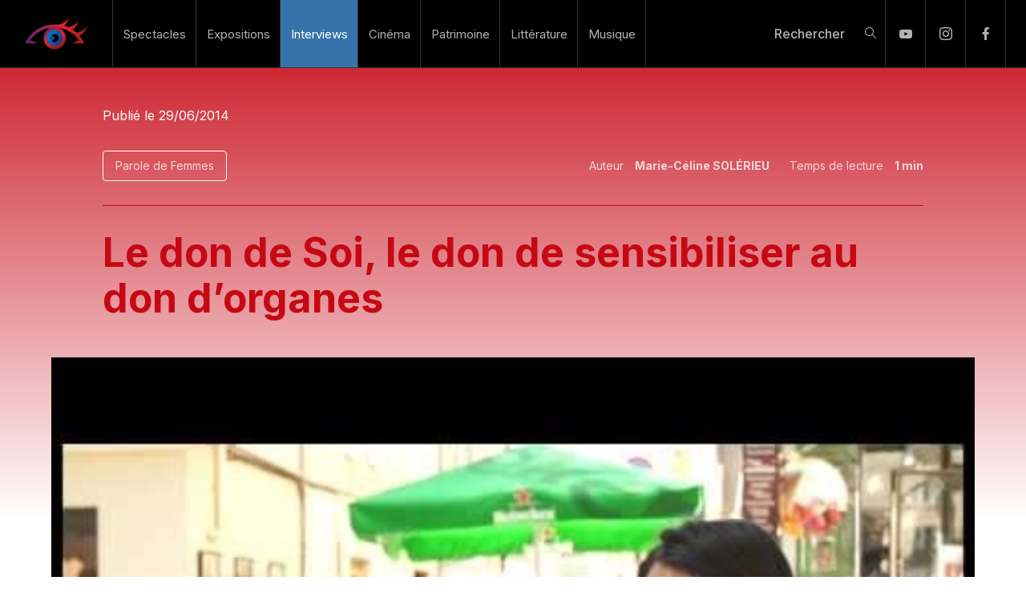

--- FILE ---
content_type: text/html; charset=utf-8
request_url: https://www.marie-celine.com/interviews/paroles-de-femme/le-don-de-soi-le-don-de-sensibiliser-au-don-d-organes/
body_size: 14511
content:
<!DOCTYPE html><html lang="fr"><head><meta charSet="utf-8" data-next-head=""/><meta name="viewport" content="initial-scale=1.0, width=device-width" data-next-head=""/><meta name="robots" content="index,follow" data-next-head=""/><meta name="description" content="Hélène Palumbo, artiste de la région, a créé en 2010 une chaîne de solidarité et de sensibilisation au don d&#x27;organes, en déposant une toile sur laquelle est inscrite une chanson qu&#x27;elle a composée," data-next-head=""/><meta name="theme-color" content="#2b0124" data-next-head=""/><meta property="og:title" content="Le don de Soi, le don de sensibiliser au don d&#x27;organes | Marie-Céline" data-next-head=""/><meta property="og:description" content="Hélène Palumbo, artiste de la région, a créé en 2010 une chaîne de solidarité et de sensibilisation au don d&#x27;organes, en déposant une toile sur laquelle est inscrite une chanson qu&#x27;elle a composée," data-next-head=""/><meta property="og:url" content="https://www.marie-celine.com/interviews/paroles-de-femme/le-don-de-soi-le-don-de-sensibiliser-au-don-d-organes/" data-next-head=""/><meta property="og:type" content="article" data-next-head=""/><meta property="article:published_time" content="2014-06-28T22:00:00+00:00" data-next-head=""/><meta property="article:modified_time" content="2023-10-27T10:23:41+00:00" data-next-head=""/><meta property="og:image" content="https://wp.marie-celine.com/wp-content/uploads/2014/06/5f9ec0b2e765a617089a13fe6f9b5c6d.jpg" data-next-head=""/><meta property="og:image:width" content="480" data-next-head=""/><meta property="og:image:height" content="360" data-next-head=""/><meta property="og:locale" content="fr_FR" data-next-head=""/><meta property="og:site_name" content="Marie-Céline.com" data-next-head=""/><link rel="canonical" href="https://www.marie-celine.com/interviews/paroles-de-femme/le-don-de-soi-le-don-de-sensibiliser-au-don-d-organes/" data-next-head=""/><title data-next-head="">Le don de Soi, le don de sensibiliser au don d&#x27;organes | Marie-Céline</title><meta name="theme-color" content="#2b0124" data-next-head=""/><link rel="shortcut icon" href="https://wp.marie-celine.com/wp-content/uploads/2022/12/favicon-marie-celine.png" data-next-head=""/><meta name="application-name" content="Marie-Céline.com"/><meta name="apple-mobile-web-app-capable" content="yes"/><meta name="apple-mobile-web-app-status-bar-style" content="default"/><meta name="apple-mobile-web-app-title" content="Marie-Céline.com"/><meta name="format-detection" content="telephone=no"/><meta name="mobile-web-app-capable" content="yes"/><meta name="theme-color" content="#2b0124"/><link rel="apple-touch-icon" href="/icons/apple-touch-icon.png"/><link rel="icon" type="image/png" sizes="32x32" href="/icons/favicon-32x32.png"/><link rel="icon" type="image/png" sizes="16x16" href="/icons/favicon-16x16.png"/><link rel="manifest" href="/manifest.json"/><link rel="preconnect" href="https://consent.cookiefirst.com"/><link rel="preconnect" href="https://consent-eu.cookiefirst.com"/><link rel="dns-prefetch" href="https://consent.cookiefirst.com"/><link rel="dns-prefetch" href="https://consent-eu.cookiefirst.com"/><link rel="preload" href="/_next/static/media/83afe278b6a6bb3c.p.3a6ba036.woff2" as="font" type="font/woff2" crossorigin="anonymous" data-next-font=""/><link rel="preload" href="/_next/static/chunks/a893a7b912c267a4.css" as="style"/><link rel="preload" href="/_next/static/chunks/12eb1c038ae2b5b8.css" as="style"/><meta name="sentry-trace" content="b298689ccd522e71e445773751b2fcf1-bb9f6ff1473610ed-1"/><meta name="baggage" content="sentry-environment=production,sentry-release=b1304ed967acd4a2b75b0ea3e39ed7299b3e47e2,sentry-public_key=3fee84f64eb55c8652d7b6df031fc844,sentry-trace_id=b298689ccd522e71e445773751b2fcf1,sentry-org_id=4506506643046400,sentry-transaction=GET%20%2F%5Bmain%5D%2F%5BsubCategoryOrPost%5D%2F%5Bslug%5D,sentry-sampled=true,sentry-sample_rand=0.31583379450179105,sentry-sample_rate=1"/><link rel="preload" as="image" imageSrcSet="/_next/image/?url=https%3A%2F%2Fwp.marie-celine.com%2Fwp-content%2Fuploads%2F2022%2F12%2Fpetit-logo.png&amp;w=640&amp;q=100 1x, /_next/image/?url=https%3A%2F%2Fwp.marie-celine.com%2Fwp-content%2Fuploads%2F2022%2F12%2Fpetit-logo.png&amp;w=828&amp;q=100 2x" data-next-head=""/><link rel="preload" as="image" imageSrcSet="/_next/image/?url=https%3A%2F%2Fwp.marie-celine.com%2Fwp-content%2Fuploads%2F2014%2F06%2F5f9ec0b2e765a617089a13fe6f9b5c6d.jpg&amp;w=256&amp;q=100 256w, /_next/image/?url=https%3A%2F%2Fwp.marie-celine.com%2Fwp-content%2Fuploads%2F2014%2F06%2F5f9ec0b2e765a617089a13fe6f9b5c6d.jpg&amp;w=384&amp;q=100 384w, /_next/image/?url=https%3A%2F%2Fwp.marie-celine.com%2Fwp-content%2Fuploads%2F2014%2F06%2F5f9ec0b2e765a617089a13fe6f9b5c6d.jpg&amp;w=640&amp;q=100 640w, /_next/image/?url=https%3A%2F%2Fwp.marie-celine.com%2Fwp-content%2Fuploads%2F2014%2F06%2F5f9ec0b2e765a617089a13fe6f9b5c6d.jpg&amp;w=750&amp;q=100 750w, /_next/image/?url=https%3A%2F%2Fwp.marie-celine.com%2Fwp-content%2Fuploads%2F2014%2F06%2F5f9ec0b2e765a617089a13fe6f9b5c6d.jpg&amp;w=828&amp;q=100 828w, /_next/image/?url=https%3A%2F%2Fwp.marie-celine.com%2Fwp-content%2Fuploads%2F2014%2F06%2F5f9ec0b2e765a617089a13fe6f9b5c6d.jpg&amp;w=1080&amp;q=100 1080w, /_next/image/?url=https%3A%2F%2Fwp.marie-celine.com%2Fwp-content%2Fuploads%2F2014%2F06%2F5f9ec0b2e765a617089a13fe6f9b5c6d.jpg&amp;w=1200&amp;q=100 1200w, /_next/image/?url=https%3A%2F%2Fwp.marie-celine.com%2Fwp-content%2Fuploads%2F2014%2F06%2F5f9ec0b2e765a617089a13fe6f9b5c6d.jpg&amp;w=1920&amp;q=100 1920w, /_next/image/?url=https%3A%2F%2Fwp.marie-celine.com%2Fwp-content%2Fuploads%2F2014%2F06%2F5f9ec0b2e765a617089a13fe6f9b5c6d.jpg&amp;w=2048&amp;q=100 2048w, /_next/image/?url=https%3A%2F%2Fwp.marie-celine.com%2Fwp-content%2Fuploads%2F2014%2F06%2F5f9ec0b2e765a617089a13fe6f9b5c6d.jpg&amp;w=3840&amp;q=100 3840w" imageSizes="(max-width: 768px) 100vw, (max-width: 1200px) 50vw, 33vw" data-next-head=""/><link rel="stylesheet" href="/_next/static/chunks/a893a7b912c267a4.css" data-n-g=""/><link rel="stylesheet" href="/_next/static/chunks/12eb1c038ae2b5b8.css" data-n-g=""/><noscript data-n-css=""></noscript><script defer="" src="/_next/static/chunks/c47e56942bdf7f4a.js"></script><script src="/_next/static/chunks/88cca9a813ec5930.js" defer=""></script><script src="/_next/static/chunks/2b573574f9ab00fe.js" defer=""></script><script src="/_next/static/chunks/22e6e9d1684ca18b.js" defer=""></script><script src="/_next/static/chunks/3fab02614367d074.js" defer=""></script><script src="/_next/static/chunks/ade7679e1f157875.js" defer=""></script><script src="/_next/static/chunks/b18877da3b5c64f0.js" defer=""></script><script src="/_next/static/chunks/turbopack-aae5bc465a5d7654.js" defer=""></script><script src="/_next/static/chunks/cddeedb3e2e64639.js" defer=""></script><script src="/_next/static/chunks/1b37e73776ac0fb3.js" defer=""></script><script src="/_next/static/chunks/a702362578a209f2.js" defer=""></script><script src="/_next/static/chunks/44ef5c13904af41c.js" defer=""></script><script src="/_next/static/chunks/0190ed2c3238ed5a.js" defer=""></script><script src="/_next/static/chunks/720c434cfc755fed.js" defer=""></script><script src="/_next/static/chunks/f818fb9dbd83749a.js" defer=""></script><script src="/_next/static/chunks/turbopack-bea9153e161afb3a.js" defer=""></script><script src="/_next/static/8ai1S6Dcp3FDneB3ES9qj/_ssgManifest.js" defer=""></script><script src="/_next/static/8ai1S6Dcp3FDneB3ES9qj/_buildManifest.js" defer=""></script><style id="__jsx-2225053885">body{font-family:'Inter', sans-serif}</style></head><body><link rel="preload" as="image" imageSrcSet="/_next/image/?url=https%3A%2F%2Fwp.marie-celine.com%2Fwp-content%2Fuploads%2F2022%2F12%2Fpetit-logo.png&amp;w=640&amp;q=100 1x, /_next/image/?url=https%3A%2F%2Fwp.marie-celine.com%2Fwp-content%2Fuploads%2F2022%2F12%2Fpetit-logo.png&amp;w=828&amp;q=100 2x"/><link rel="preload" as="image" imageSrcSet="/_next/image/?url=https%3A%2F%2Fwp.marie-celine.com%2Fwp-content%2Fuploads%2F2014%2F06%2F5f9ec0b2e765a617089a13fe6f9b5c6d.jpg&amp;w=256&amp;q=100 256w, /_next/image/?url=https%3A%2F%2Fwp.marie-celine.com%2Fwp-content%2Fuploads%2F2014%2F06%2F5f9ec0b2e765a617089a13fe6f9b5c6d.jpg&amp;w=384&amp;q=100 384w, /_next/image/?url=https%3A%2F%2Fwp.marie-celine.com%2Fwp-content%2Fuploads%2F2014%2F06%2F5f9ec0b2e765a617089a13fe6f9b5c6d.jpg&amp;w=640&amp;q=100 640w, /_next/image/?url=https%3A%2F%2Fwp.marie-celine.com%2Fwp-content%2Fuploads%2F2014%2F06%2F5f9ec0b2e765a617089a13fe6f9b5c6d.jpg&amp;w=750&amp;q=100 750w, /_next/image/?url=https%3A%2F%2Fwp.marie-celine.com%2Fwp-content%2Fuploads%2F2014%2F06%2F5f9ec0b2e765a617089a13fe6f9b5c6d.jpg&amp;w=828&amp;q=100 828w, /_next/image/?url=https%3A%2F%2Fwp.marie-celine.com%2Fwp-content%2Fuploads%2F2014%2F06%2F5f9ec0b2e765a617089a13fe6f9b5c6d.jpg&amp;w=1080&amp;q=100 1080w, /_next/image/?url=https%3A%2F%2Fwp.marie-celine.com%2Fwp-content%2Fuploads%2F2014%2F06%2F5f9ec0b2e765a617089a13fe6f9b5c6d.jpg&amp;w=1200&amp;q=100 1200w, /_next/image/?url=https%3A%2F%2Fwp.marie-celine.com%2Fwp-content%2Fuploads%2F2014%2F06%2F5f9ec0b2e765a617089a13fe6f9b5c6d.jpg&amp;w=1920&amp;q=100 1920w, /_next/image/?url=https%3A%2F%2Fwp.marie-celine.com%2Fwp-content%2Fuploads%2F2014%2F06%2F5f9ec0b2e765a617089a13fe6f9b5c6d.jpg&amp;w=2048&amp;q=100 2048w, /_next/image/?url=https%3A%2F%2Fwp.marie-celine.com%2Fwp-content%2Fuploads%2F2014%2F06%2F5f9ec0b2e765a617089a13fe6f9b5c6d.jpg&amp;w=3840&amp;q=100 3840w" imageSizes="(max-width: 768px) 100vw, (max-width: 1200px) 50vw, 33vw"/><div id="__next"><div class="wrapper"><script type="application/ld+json" id="breadcrumb-jsonld">{"@context":"https://schema.org","@type":"BreadcrumbList","itemListElement":[{"@type":"ListItem","position":1,"name":"Accueil","item":"https://www.marie-celine.com/"},{"@type":"ListItem","position":2,"name":"Interviews","item":"https://www.marie-celine.com/interviews/"},{"@type":"ListItem","position":3,"name":"Parole de Femmes","item":"https://www.marie-celine.com/interviews/paroles-de-femme/"},{"@type":"ListItem","position":4,"name":"Le don de Soi, le don de sensibiliser au don d&#8217;organes","item":"https://www.marie-celine.com/interviews/paroles-de-femme/le-don-de-soi-le-don-de-sensibiliser-au-don-d-organes/"}]}</script><header class="header-nav"><div class="wrap"><div class="left"><div class="logo"><a aria-label="Marie-Céline" href="/"><img alt="" width="400" height="200" decoding="async" data-nimg="1" style="color:transparent" srcSet="/_next/image/?url=https%3A%2F%2Fwp.marie-celine.com%2Fwp-content%2Fuploads%2F2022%2F12%2Fpetit-logo.png&amp;w=640&amp;q=100 1x, /_next/image/?url=https%3A%2F%2Fwp.marie-celine.com%2Fwp-content%2Fuploads%2F2022%2F12%2Fpetit-logo.png&amp;w=828&amp;q=100 2x" src="/_next/image/?url=https%3A%2F%2Fwp.marie-celine.com%2Fwp-content%2Fuploads%2F2022%2F12%2Fpetit-logo.png&amp;w=828&amp;q=100"/></a></div><nav class="header"><ul><li class="color-1"><a href="/spectacle/">Spectacles</a></li><li class="color-2"><a href="/exposition/">Expositions</a></li><li class="color-3 current"><a href="/interviews/">Interviews</a></li><li class="color-5"><a href="/cinema/">Cinéma</a></li><li class="color-4"><a href="/patrimoine/">Patrimoine</a></li><li class="color-6"><a href="/litterature/">Littérature</a></li><li class="color-8"><a href="/musique/">Musique</a></li></ul></nav></div><div class="right"><div class="search"><span class="search-btn">Rechercher</span></div><ul class="header-social"><li class="socialTab youtube"><a href="https://www.youtube.com/@marieceline.magazineculturel" target="_blank" rel="noopener noreferrer nofollow" title="Youtube" class="social yt">Youtube</a></li><li class="socialTab instagram"><a href="https://www.instagram.com/marieceline.magazineculturel/" target="_blank" rel="noopener noreferrer nofollow" title="Instagram" class="social ig">Instagram</a></li><li class="socialTab facebook"><a href="https://www.facebook.com/marieceline.magazineculturel/" target="_blank" rel="noopener noreferrer nofollow" title="Facebook" class="social fb">Facebook</a></li></ul><button class="mobile-search" aria-label="Rechercher"></button><button class="mobile-btn close">menu</button></div></div></header><div class="contentWrapper" style="opacity:1;transform:none"><div class="article color-1"><div class="wrap"><div class="headArticle"><div class="detailsArticle"><span class="publishDate">Publié le<!-- --> <!-- -->29/06/2014</span><div class="wrap"><div class="left"><a class="category" href="/interviews/paroles-de-femme/">Parole de Femmes</a></div><div class="right"><ul><li>Auteur<!-- --> <a class="result" href="/auteur/marie/">Marie-Céline SOLÉRIEU</a></li><li>Temps de lecture<!-- --> <span class="result">1<!-- --> min</span></li></ul></div></div></div><hr/><h1>Le don de Soi, le don de sensibiliser au don d’organes</h1><div class="chapeau"></div></div><div class="image"><img alt="" width="480" height="360" decoding="async" data-nimg="1" style="color:transparent" sizes="(max-width: 768px) 100vw, (max-width: 1200px) 50vw, 33vw" srcSet="/_next/image/?url=https%3A%2F%2Fwp.marie-celine.com%2Fwp-content%2Fuploads%2F2014%2F06%2F5f9ec0b2e765a617089a13fe6f9b5c6d.jpg&amp;w=256&amp;q=100 256w, /_next/image/?url=https%3A%2F%2Fwp.marie-celine.com%2Fwp-content%2Fuploads%2F2014%2F06%2F5f9ec0b2e765a617089a13fe6f9b5c6d.jpg&amp;w=384&amp;q=100 384w, /_next/image/?url=https%3A%2F%2Fwp.marie-celine.com%2Fwp-content%2Fuploads%2F2014%2F06%2F5f9ec0b2e765a617089a13fe6f9b5c6d.jpg&amp;w=640&amp;q=100 640w, /_next/image/?url=https%3A%2F%2Fwp.marie-celine.com%2Fwp-content%2Fuploads%2F2014%2F06%2F5f9ec0b2e765a617089a13fe6f9b5c6d.jpg&amp;w=750&amp;q=100 750w, /_next/image/?url=https%3A%2F%2Fwp.marie-celine.com%2Fwp-content%2Fuploads%2F2014%2F06%2F5f9ec0b2e765a617089a13fe6f9b5c6d.jpg&amp;w=828&amp;q=100 828w, /_next/image/?url=https%3A%2F%2Fwp.marie-celine.com%2Fwp-content%2Fuploads%2F2014%2F06%2F5f9ec0b2e765a617089a13fe6f9b5c6d.jpg&amp;w=1080&amp;q=100 1080w, /_next/image/?url=https%3A%2F%2Fwp.marie-celine.com%2Fwp-content%2Fuploads%2F2014%2F06%2F5f9ec0b2e765a617089a13fe6f9b5c6d.jpg&amp;w=1200&amp;q=100 1200w, /_next/image/?url=https%3A%2F%2Fwp.marie-celine.com%2Fwp-content%2Fuploads%2F2014%2F06%2F5f9ec0b2e765a617089a13fe6f9b5c6d.jpg&amp;w=1920&amp;q=100 1920w, /_next/image/?url=https%3A%2F%2Fwp.marie-celine.com%2Fwp-content%2Fuploads%2F2014%2F06%2F5f9ec0b2e765a617089a13fe6f9b5c6d.jpg&amp;w=2048&amp;q=100 2048w, /_next/image/?url=https%3A%2F%2Fwp.marie-celine.com%2Fwp-content%2Fuploads%2F2014%2F06%2F5f9ec0b2e765a617089a13fe6f9b5c6d.jpg&amp;w=3840&amp;q=100 3840w" src="/_next/image/?url=https%3A%2F%2Fwp.marie-celine.com%2Fwp-content%2Fuploads%2F2014%2F06%2F5f9ec0b2e765a617089a13fe6f9b5c6d.jpg&amp;w=3840&amp;q=100"/><div class="youtube"><div style="height:auto;width:auto" data-ntpc="YouTubeEmbed"><lite-youtube videoid="CpJ_IRrfk_g" params="autoplay=1&modestbranding=1&showinfo=0"></lite-youtube></div></div><div class="legend"><p>Rencontre avec Hélène Palumbo, à l&rsquo;initiative du Don de Soi</p>
</div></div><div class="wrapArticle"><div class="left"><p>
Hélène Palumbo, artiste de la région, a créé en 2010 une chaîne de solidarité et de sensibilisation au don d'organes, en déposant une toile sur laquelle est inscrite une chanson qu'elle a composée,
</p><p>
"Le Don de Soi". Ayant des difficultés pour la diffusion de cette chanson, Hélène Palumbo a eu cette idée fabuleuse, d'impliquer indirectement par la sensibilité, les personnes qui reçoivent ce message. Aujourd'hui, 202 lieux, privés ou publics, possèdent cette toile, en France ou à l'étranger, permettant le partage, la communication, l'échange, la sensibilisation du don de soi. Artiste engagée et auxiliaire de vie, Hélène Palumbo, consacre son énergie à sensibiliser, pour sauver des vies....
</p></div><div class="right"><div class="sidebar"><div class="search"><form class="goToSearch"><input type="text" placeholder="Rechercher"/><input type="submit"/></form></div><div class="shareOn"><span class="shareOn">Partagez sur</span><a href="https://www.facebook.com/sharer.php?u=/interviews/paroles-de-femme/le-don-de-soi-le-don-de-sensibiliser-au-don-d-organes/" class="colorFacebook social fb" target="_blank" rel="noopener nofollow noreferrer">Facebook</a><a href="https://x.com/intent/post?url=/interviews/paroles-de-femme/le-don-de-soi-le-don-de-sensibiliser-au-don-d-organes/" class="colorX socialCustom x full" target="_blank" rel="noopener nofollow noreferrer">X</a><a href="https://pinterest.com/pin/create/button/?url=/interviews/paroles-de-femme/le-don-de-soi-le-don-de-sensibiliser-au-don-d-organes/" class="colorPinterest social pt" target="_blank" rel="noopener nofollow noreferrer">Pinterest</a><a href="https://www.linkedin.com/shareArticle?mini=true&amp;url=/interviews/paroles-de-femme/le-don-de-soi-le-don-de-sensibiliser-au-don-d-organes/" class="colorLinkedin social li" target="_blank" rel="noopener nofollow noreferrer">Linkedin</a></div><div class="pub-1"></div><div class="newsletter"><h4>News</h4><form class="form-newsletter-popup"><div class="line"><input type="email" id="newsletter-email-sidebar" placeholder="adresse mail" name="email"/></div><div class="consent"><div class="checkbox-custom"><label class="consent" for="newsletter-checkbox-sidebar">En fournissant votre email vous acceptez de recevoir la newsletter de Marie-Céline et vous avez pris connaissance de notre politique de confidentialité. Vous pourrez vous désincrire à tout moment en cliquant sur le lien de désabonnement présent dans tous nos emails.</label></div></div><div class="submit"><input type="submit" value="S&#x27;inscrire"/></div></form></div><div class="social"><h4>Nous suivre</h4><ul><li class="youtube" title="Youtube"><a href="https://www.youtube.com/@marieceline.magazineculturel" target="_blank" rel="noopener noreferrer nofollow">Youtube</a></li><li class="facebook" title="Facebook"><a href="https://www.facebook.com/marieceline.magazineculturel/" target="_blank" rel="noopener noreferrer nofollow">Facebook</a></li><li class="instagram" title="Instagram"><a href="https://www.instagram.com/marieceline.magazineculturel/" target="_blank" rel="noopener noreferrer nofollow">Instagram</a></li><li class="linkedin" title="LinkedIn"><a href="https://www.linkedin.com/company/mariecelinemagazineculturel/" target="_blank" rel="noopener noreferrer nofollow">LinkedIn</a></li></ul></div><div class="communicate"><img alt="" loading="lazy" width="1417" height="1001" decoding="async" data-nimg="1" style="color:transparent" srcSet="/_next/image/?url=https%3A%2F%2Fwp.marie-celine.com%2Fwp-content%2Fuploads%2F2022%2F12%2Fcommuniquez-sur-marie-celine.png&amp;w=1920&amp;q=100 1x, /_next/image/?url=https%3A%2F%2Fwp.marie-celine.com%2Fwp-content%2Fuploads%2F2022%2F12%2Fcommuniquez-sur-marie-celine.png&amp;w=3840&amp;q=100 2x" src="/_next/image/?url=https%3A%2F%2Fwp.marie-celine.com%2Fwp-content%2Fuploads%2F2022%2F12%2Fcommuniquez-sur-marie-celine.png&amp;w=3840&amp;q=100"/><div class="content"><h4>Communiquez avec Marie-Céline !</h4>
<p>Entreprises, collectivités, Acteurs culturels. Pour promouvoir votre marque, votre territoire, vos événements, adoptez le réflexe marie-celine.com&#8230;</p>
<p><a href="https://www.marie-celine.com/publicites-annonceurs/" target="_blank" rel="noopener">En savoir plus</a></p>
<p>&nbsp;</p>
</div></div><div class="pub-2"></div></div></div></div><div class="pub-footer-article"></div><div class="relatedPosts"><div class="wrap"><h2>Articles similaires</h2><div class="slider"><div class="swiper"><div class="swiper-wrapper"><div class="swiper-slide"><div class="post color-3"><div class="imageArticle"><a class="link-image" href="/interviews/artistes/interview-actrice-danielle-darrieux-la-fiancee-de-paris-theatre-prince-grace/"><span class="postTag color-3">Artistes</span><img alt="danielle darrieux epoux la fiancee de paris actrice interview" loading="lazy" width="650" height="427" decoding="async" data-nimg="1" style="color:transparent" sizes="(max-width: 768px) 100vw, (max-width: 1200px) 50vw, 33vw" srcSet="/_next/image/?url=https%3A%2F%2Fwp.marie-celine.com%2Fwp-content%2Fuploads%2F2021%2F04%2Frencontre-intemporelle-danielle-darrieux-fiancee-de-paris-actrice-interview-e1620650763776.jpg&amp;w=256&amp;q=100 256w, /_next/image/?url=https%3A%2F%2Fwp.marie-celine.com%2Fwp-content%2Fuploads%2F2021%2F04%2Frencontre-intemporelle-danielle-darrieux-fiancee-de-paris-actrice-interview-e1620650763776.jpg&amp;w=384&amp;q=100 384w, /_next/image/?url=https%3A%2F%2Fwp.marie-celine.com%2Fwp-content%2Fuploads%2F2021%2F04%2Frencontre-intemporelle-danielle-darrieux-fiancee-de-paris-actrice-interview-e1620650763776.jpg&amp;w=640&amp;q=100 640w, /_next/image/?url=https%3A%2F%2Fwp.marie-celine.com%2Fwp-content%2Fuploads%2F2021%2F04%2Frencontre-intemporelle-danielle-darrieux-fiancee-de-paris-actrice-interview-e1620650763776.jpg&amp;w=750&amp;q=100 750w, /_next/image/?url=https%3A%2F%2Fwp.marie-celine.com%2Fwp-content%2Fuploads%2F2021%2F04%2Frencontre-intemporelle-danielle-darrieux-fiancee-de-paris-actrice-interview-e1620650763776.jpg&amp;w=828&amp;q=100 828w, /_next/image/?url=https%3A%2F%2Fwp.marie-celine.com%2Fwp-content%2Fuploads%2F2021%2F04%2Frencontre-intemporelle-danielle-darrieux-fiancee-de-paris-actrice-interview-e1620650763776.jpg&amp;w=1080&amp;q=100 1080w, /_next/image/?url=https%3A%2F%2Fwp.marie-celine.com%2Fwp-content%2Fuploads%2F2021%2F04%2Frencontre-intemporelle-danielle-darrieux-fiancee-de-paris-actrice-interview-e1620650763776.jpg&amp;w=1200&amp;q=100 1200w, /_next/image/?url=https%3A%2F%2Fwp.marie-celine.com%2Fwp-content%2Fuploads%2F2021%2F04%2Frencontre-intemporelle-danielle-darrieux-fiancee-de-paris-actrice-interview-e1620650763776.jpg&amp;w=1920&amp;q=100 1920w, /_next/image/?url=https%3A%2F%2Fwp.marie-celine.com%2Fwp-content%2Fuploads%2F2021%2F04%2Frencontre-intemporelle-danielle-darrieux-fiancee-de-paris-actrice-interview-e1620650763776.jpg&amp;w=2048&amp;q=100 2048w, /_next/image/?url=https%3A%2F%2Fwp.marie-celine.com%2Fwp-content%2Fuploads%2F2021%2F04%2Frencontre-intemporelle-danielle-darrieux-fiancee-de-paris-actrice-interview-e1620650763776.jpg&amp;w=3840&amp;q=100 3840w" src="/_next/image/?url=https%3A%2F%2Fwp.marie-celine.com%2Fwp-content%2Fuploads%2F2021%2F04%2Frencontre-intemporelle-danielle-darrieux-fiancee-de-paris-actrice-interview-e1620650763776.jpg&amp;w=3840&amp;q=100"/></a><div class="readingTime"><p>Temps de lecture<!-- --> <span class="readingTime">6 min</span></p></div></div><div class="details"><span class="tag">Interview</span><a class="link-title" href="/interviews/artistes/interview-actrice-danielle-darrieux-la-fiancee-de-paris-theatre-prince-grace/"><h2>Rencontre intemporelle : « Faisons un rêve » en compagnie de « La Fiancée de Paris » initiales « DD » !</h2></a><div class="excerpt"><p>Rencontre intemporelle avec l&rsquo;actrice Danielle Darrieux : 100 ans, cent films &#8230; Un entretien exclusif de notre journaliste réalisé en&#8230;</p>
</div><span class="date">19/04/2021</span><div class="bottomLinks"><a class="selfLinkBtn roundedLink" href="/interviews/artistes/interview-actrice-danielle-darrieux-la-fiancee-de-paris-theatre-prince-grace/">Lire l&#x27;article</a></div></div></div></div><div class="swiper-slide"><div class="post color-3"><div class="imageArticle"><a class="link-image" href="/interviews/artistes/interview-jeanne-moreau-actrice-cinema-films-biographie/"><span class="postTag color-3">Artistes</span><img alt="Trophee d&#x27;honneur pour Jeanne Moreau SAS le Prince Albert II © Palais de Monte Carlo" loading="lazy" width="650" height="472" decoding="async" data-nimg="1" style="color:transparent" sizes="(max-width: 768px) 100vw, (max-width: 1200px) 50vw, 33vw" srcSet="/_next/image/?url=https%3A%2F%2Fwp.marie-celine.com%2Fwp-content%2Fuploads%2F2021%2F02%2FTrophee-dhonneur-pour-Jeanne-Moreau-SAS-le-Prince-Albert-II---Palais-de-Monte-Carlo-scaled.jpg&amp;w=256&amp;q=100 256w, /_next/image/?url=https%3A%2F%2Fwp.marie-celine.com%2Fwp-content%2Fuploads%2F2021%2F02%2FTrophee-dhonneur-pour-Jeanne-Moreau-SAS-le-Prince-Albert-II---Palais-de-Monte-Carlo-scaled.jpg&amp;w=384&amp;q=100 384w, /_next/image/?url=https%3A%2F%2Fwp.marie-celine.com%2Fwp-content%2Fuploads%2F2021%2F02%2FTrophee-dhonneur-pour-Jeanne-Moreau-SAS-le-Prince-Albert-II---Palais-de-Monte-Carlo-scaled.jpg&amp;w=640&amp;q=100 640w, /_next/image/?url=https%3A%2F%2Fwp.marie-celine.com%2Fwp-content%2Fuploads%2F2021%2F02%2FTrophee-dhonneur-pour-Jeanne-Moreau-SAS-le-Prince-Albert-II---Palais-de-Monte-Carlo-scaled.jpg&amp;w=750&amp;q=100 750w, /_next/image/?url=https%3A%2F%2Fwp.marie-celine.com%2Fwp-content%2Fuploads%2F2021%2F02%2FTrophee-dhonneur-pour-Jeanne-Moreau-SAS-le-Prince-Albert-II---Palais-de-Monte-Carlo-scaled.jpg&amp;w=828&amp;q=100 828w, /_next/image/?url=https%3A%2F%2Fwp.marie-celine.com%2Fwp-content%2Fuploads%2F2021%2F02%2FTrophee-dhonneur-pour-Jeanne-Moreau-SAS-le-Prince-Albert-II---Palais-de-Monte-Carlo-scaled.jpg&amp;w=1080&amp;q=100 1080w, /_next/image/?url=https%3A%2F%2Fwp.marie-celine.com%2Fwp-content%2Fuploads%2F2021%2F02%2FTrophee-dhonneur-pour-Jeanne-Moreau-SAS-le-Prince-Albert-II---Palais-de-Monte-Carlo-scaled.jpg&amp;w=1200&amp;q=100 1200w, /_next/image/?url=https%3A%2F%2Fwp.marie-celine.com%2Fwp-content%2Fuploads%2F2021%2F02%2FTrophee-dhonneur-pour-Jeanne-Moreau-SAS-le-Prince-Albert-II---Palais-de-Monte-Carlo-scaled.jpg&amp;w=1920&amp;q=100 1920w, /_next/image/?url=https%3A%2F%2Fwp.marie-celine.com%2Fwp-content%2Fuploads%2F2021%2F02%2FTrophee-dhonneur-pour-Jeanne-Moreau-SAS-le-Prince-Albert-II---Palais-de-Monte-Carlo-scaled.jpg&amp;w=2048&amp;q=100 2048w, /_next/image/?url=https%3A%2F%2Fwp.marie-celine.com%2Fwp-content%2Fuploads%2F2021%2F02%2FTrophee-dhonneur-pour-Jeanne-Moreau-SAS-le-Prince-Albert-II---Palais-de-Monte-Carlo-scaled.jpg&amp;w=3840&amp;q=100 3840w" src="/_next/image/?url=https%3A%2F%2Fwp.marie-celine.com%2Fwp-content%2Fuploads%2F2021%2F02%2FTrophee-dhonneur-pour-Jeanne-Moreau-SAS-le-Prince-Albert-II---Palais-de-Monte-Carlo-scaled.jpg&amp;w=3840&amp;q=100"/></a><div class="readingTime"><p>Temps de lecture<!-- --> <span class="readingTime">9 min</span></p></div></div><div class="details"><span class="tag">Article</span><a class="link-title" href="/interviews/artistes/interview-jeanne-moreau-actrice-cinema-films-biographie/"><h2>Rencontre intemporelle : Jeanne Moreau « l’insurrectionnelle » !</h2></a><div class="excerpt"><p>Jeanne Moreau, lors du 8ème Forum Cinéma et Littérature de Monaco, où elle avait reçu un Trophée d’Honneur des mains&#8230;</p>
</div><span class="date">25/02/2021</span><div class="bottomLinks"><a class="selfLinkBtn roundedLink" href="/interviews/artistes/interview-jeanne-moreau-actrice-cinema-films-biographie/">Lire l&#x27;article</a></div></div></div></div><div class="swiper-slide"><div class="post color-3"><div class="imageArticle"><a class="link-image" href="/interviews/artistes/lauren-bacall-actrice-humphrey-bogart-films-photo-interview/"><span class="postTag color-3">Artistes</span><img alt="lauren bacall actrice humphrey bogart films photo" loading="lazy" width="650" height="438" decoding="async" data-nimg="1" style="color:transparent" sizes="(max-width: 768px) 100vw, (max-width: 1200px) 50vw, 33vw" srcSet="/_next/image/?url=https%3A%2F%2Fwp.marie-celine.com%2Fwp-content%2Fuploads%2F2020%2F12%2Flauren-bacall-actrice-humphrey-bogart-films-photo.jpg&amp;w=256&amp;q=100 256w, /_next/image/?url=https%3A%2F%2Fwp.marie-celine.com%2Fwp-content%2Fuploads%2F2020%2F12%2Flauren-bacall-actrice-humphrey-bogart-films-photo.jpg&amp;w=384&amp;q=100 384w, /_next/image/?url=https%3A%2F%2Fwp.marie-celine.com%2Fwp-content%2Fuploads%2F2020%2F12%2Flauren-bacall-actrice-humphrey-bogart-films-photo.jpg&amp;w=640&amp;q=100 640w, /_next/image/?url=https%3A%2F%2Fwp.marie-celine.com%2Fwp-content%2Fuploads%2F2020%2F12%2Flauren-bacall-actrice-humphrey-bogart-films-photo.jpg&amp;w=750&amp;q=100 750w, /_next/image/?url=https%3A%2F%2Fwp.marie-celine.com%2Fwp-content%2Fuploads%2F2020%2F12%2Flauren-bacall-actrice-humphrey-bogart-films-photo.jpg&amp;w=828&amp;q=100 828w, /_next/image/?url=https%3A%2F%2Fwp.marie-celine.com%2Fwp-content%2Fuploads%2F2020%2F12%2Flauren-bacall-actrice-humphrey-bogart-films-photo.jpg&amp;w=1080&amp;q=100 1080w, /_next/image/?url=https%3A%2F%2Fwp.marie-celine.com%2Fwp-content%2Fuploads%2F2020%2F12%2Flauren-bacall-actrice-humphrey-bogart-films-photo.jpg&amp;w=1200&amp;q=100 1200w, /_next/image/?url=https%3A%2F%2Fwp.marie-celine.com%2Fwp-content%2Fuploads%2F2020%2F12%2Flauren-bacall-actrice-humphrey-bogart-films-photo.jpg&amp;w=1920&amp;q=100 1920w, /_next/image/?url=https%3A%2F%2Fwp.marie-celine.com%2Fwp-content%2Fuploads%2F2020%2F12%2Flauren-bacall-actrice-humphrey-bogart-films-photo.jpg&amp;w=2048&amp;q=100 2048w, /_next/image/?url=https%3A%2F%2Fwp.marie-celine.com%2Fwp-content%2Fuploads%2F2020%2F12%2Flauren-bacall-actrice-humphrey-bogart-films-photo.jpg&amp;w=3840&amp;q=100 3840w" src="/_next/image/?url=https%3A%2F%2Fwp.marie-celine.com%2Fwp-content%2Fuploads%2F2020%2F12%2Flauren-bacall-actrice-humphrey-bogart-films-photo.jpg&amp;w=3840&amp;q=100"/></a><div class="readingTime"><p>Temps de lecture<!-- --> <span class="readingTime">8 min</span></p></div></div><div class="details"><span class="tag">Interview</span><a class="link-title" href="/interviews/artistes/lauren-bacall-actrice-humphrey-bogart-films-photo-interview/"><h2>Rencontre intemporelle : Lauren Bacall</h2></a><div class="excerpt"><p>Ce jour de juin 1990, par un bel après-midi d’été entre Cannes et Mougins, sur un plateau de tournage en&#8230;</p>
</div><span class="date">23/12/2020</span><div class="bottomLinks"><a class="selfLinkBtn roundedLink" href="/interviews/artistes/lauren-bacall-actrice-humphrey-bogart-films-photo-interview/">Lire l&#x27;article</a></div></div></div></div><div class="swiper-slide"><div class="post color-3"><div class="imageArticle"><a class="link-image" href="/interviews/auteurs/egypte-antique-florence-quentin-civilisation-histoire-pharaon/"><span class="postTag color-3">Auteurs</span><img alt="égypte antique florence quentin civilisation histoire pharaon" loading="lazy" width="650" height="432" decoding="async" data-nimg="1" style="color:transparent" sizes="(max-width: 768px) 100vw, (max-width: 1200px) 50vw, 33vw" srcSet="/_next/image/?url=https%3A%2F%2Fwp.marie-celine.com%2Fwp-content%2Fuploads%2F2020%2F12%2Fegypte-antique-florence-quentin-civilisation-histoire-pharaon.jpg&amp;w=256&amp;q=100 256w, /_next/image/?url=https%3A%2F%2Fwp.marie-celine.com%2Fwp-content%2Fuploads%2F2020%2F12%2Fegypte-antique-florence-quentin-civilisation-histoire-pharaon.jpg&amp;w=384&amp;q=100 384w, /_next/image/?url=https%3A%2F%2Fwp.marie-celine.com%2Fwp-content%2Fuploads%2F2020%2F12%2Fegypte-antique-florence-quentin-civilisation-histoire-pharaon.jpg&amp;w=640&amp;q=100 640w, /_next/image/?url=https%3A%2F%2Fwp.marie-celine.com%2Fwp-content%2Fuploads%2F2020%2F12%2Fegypte-antique-florence-quentin-civilisation-histoire-pharaon.jpg&amp;w=750&amp;q=100 750w, /_next/image/?url=https%3A%2F%2Fwp.marie-celine.com%2Fwp-content%2Fuploads%2F2020%2F12%2Fegypte-antique-florence-quentin-civilisation-histoire-pharaon.jpg&amp;w=828&amp;q=100 828w, /_next/image/?url=https%3A%2F%2Fwp.marie-celine.com%2Fwp-content%2Fuploads%2F2020%2F12%2Fegypte-antique-florence-quentin-civilisation-histoire-pharaon.jpg&amp;w=1080&amp;q=100 1080w, /_next/image/?url=https%3A%2F%2Fwp.marie-celine.com%2Fwp-content%2Fuploads%2F2020%2F12%2Fegypte-antique-florence-quentin-civilisation-histoire-pharaon.jpg&amp;w=1200&amp;q=100 1200w, /_next/image/?url=https%3A%2F%2Fwp.marie-celine.com%2Fwp-content%2Fuploads%2F2020%2F12%2Fegypte-antique-florence-quentin-civilisation-histoire-pharaon.jpg&amp;w=1920&amp;q=100 1920w, /_next/image/?url=https%3A%2F%2Fwp.marie-celine.com%2Fwp-content%2Fuploads%2F2020%2F12%2Fegypte-antique-florence-quentin-civilisation-histoire-pharaon.jpg&amp;w=2048&amp;q=100 2048w, /_next/image/?url=https%3A%2F%2Fwp.marie-celine.com%2Fwp-content%2Fuploads%2F2020%2F12%2Fegypte-antique-florence-quentin-civilisation-histoire-pharaon.jpg&amp;w=3840&amp;q=100 3840w" src="/_next/image/?url=https%3A%2F%2Fwp.marie-celine.com%2Fwp-content%2Fuploads%2F2020%2F12%2Fegypte-antique-florence-quentin-civilisation-histoire-pharaon.jpg&amp;w=3840&amp;q=100"/></a><div class="readingTime"><p>Temps de lecture<!-- --> <span class="readingTime">22 min</span></p></div></div><div class="details"><span class="tag">Interview</span><a class="link-title" href="/interviews/auteurs/egypte-antique-florence-quentin-civilisation-histoire-pharaon/"><h2>Florence Quentin, égyptologue, journaliste, écrivaine : un regard éclairé sur l’Égypte antique</h2></a><div class="excerpt"><p>Si l’on a beaucoup écrit sur l&rsquo;Égypte, les essais de Florence Quentin, fruits d’un travail pointilleux et de nombreuses enquêtes&#8230;</p>
</div><span class="date">14/12/2020</span><div class="bottomLinks"><a class="selfLinkBtn roundedLink" href="/interviews/auteurs/egypte-antique-florence-quentin-civilisation-histoire-pharaon/">Lire l&#x27;article</a></div></div></div></div><div class="swiper-slide"><div class="post color-3"><div class="imageArticle"><a class="link-image" href="/interviews/paroles-de-femme/maitre-carole-rostagni-barreau-avignon-artiste-peintre/"><span class="postTag color-3">Parole de Femmes</span><img alt="Carole Rostagni avocat barreau avignon" loading="lazy" width="650" height="505" decoding="async" data-nimg="1" style="color:transparent" sizes="(max-width: 768px) 100vw, (max-width: 1200px) 50vw, 33vw" srcSet="/_next/image/?url=https%3A%2F%2Fwp.marie-celine.com%2Fwp-content%2Fuploads%2F2020%2F11%2FCarole-Rostagni-avocat-barreau-avignon.jpg&amp;w=256&amp;q=100 256w, /_next/image/?url=https%3A%2F%2Fwp.marie-celine.com%2Fwp-content%2Fuploads%2F2020%2F11%2FCarole-Rostagni-avocat-barreau-avignon.jpg&amp;w=384&amp;q=100 384w, /_next/image/?url=https%3A%2F%2Fwp.marie-celine.com%2Fwp-content%2Fuploads%2F2020%2F11%2FCarole-Rostagni-avocat-barreau-avignon.jpg&amp;w=640&amp;q=100 640w, /_next/image/?url=https%3A%2F%2Fwp.marie-celine.com%2Fwp-content%2Fuploads%2F2020%2F11%2FCarole-Rostagni-avocat-barreau-avignon.jpg&amp;w=750&amp;q=100 750w, /_next/image/?url=https%3A%2F%2Fwp.marie-celine.com%2Fwp-content%2Fuploads%2F2020%2F11%2FCarole-Rostagni-avocat-barreau-avignon.jpg&amp;w=828&amp;q=100 828w, /_next/image/?url=https%3A%2F%2Fwp.marie-celine.com%2Fwp-content%2Fuploads%2F2020%2F11%2FCarole-Rostagni-avocat-barreau-avignon.jpg&amp;w=1080&amp;q=100 1080w, /_next/image/?url=https%3A%2F%2Fwp.marie-celine.com%2Fwp-content%2Fuploads%2F2020%2F11%2FCarole-Rostagni-avocat-barreau-avignon.jpg&amp;w=1200&amp;q=100 1200w, /_next/image/?url=https%3A%2F%2Fwp.marie-celine.com%2Fwp-content%2Fuploads%2F2020%2F11%2FCarole-Rostagni-avocat-barreau-avignon.jpg&amp;w=1920&amp;q=100 1920w, /_next/image/?url=https%3A%2F%2Fwp.marie-celine.com%2Fwp-content%2Fuploads%2F2020%2F11%2FCarole-Rostagni-avocat-barreau-avignon.jpg&amp;w=2048&amp;q=100 2048w, /_next/image/?url=https%3A%2F%2Fwp.marie-celine.com%2Fwp-content%2Fuploads%2F2020%2F11%2FCarole-Rostagni-avocat-barreau-avignon.jpg&amp;w=3840&amp;q=100 3840w" src="/_next/image/?url=https%3A%2F%2Fwp.marie-celine.com%2Fwp-content%2Fuploads%2F2020%2F11%2FCarole-Rostagni-avocat-barreau-avignon.jpg&amp;w=3840&amp;q=100"/></a><div class="readingTime"><p>Temps de lecture<!-- --> <span class="readingTime">3 min</span></p></div></div><div class="details"><span class="tag">Article</span><a class="link-title" href="/interviews/paroles-de-femme/maitre-carole-rostagni-barreau-avignon-artiste-peintre/"><h2>Quand le droit et l’art s’unissent : l’avocate Carole Rostagni, témoin des bienfaits de la pratique artistique</h2></a><div class="excerpt"><p>Coup de projecteur sur la nécessité de l&rsquo;art pour combattre la morosité : Carole Rostagni, avocate au Barreau d&rsquo;Avignon en&#8230;</p>
</div><span class="date">12/11/2020</span><div class="bottomLinks"><a class="selfLinkBtn roundedLink" href="/interviews/paroles-de-femme/maitre-carole-rostagni-barreau-avignon-artiste-peintre/">Lire l&#x27;article</a></div></div></div></div></div></div><div class="buttons"><div class="btn-slide btn-prev"></div><div class="btn-slide btn-next"></div></div></div></div></div><div class="mostViewedPosts"><div class="wrap"><h2>Articles les plus lus</h2><div class="slider"><div class="swiper"><div class="swiper-wrapper"><div class="swiper-slide"><div class="post color-4"><div class="imageArticle"><a class="link-image" href="/patrimoine/lhistoire-de-la-venus-de-gordes-la-vraie-histoire/"><span class="postTag color-4">Patrimoine</span><img alt="l&#x27;histoire de la Vénus de Gordes - Interview Cathy Mifsud" loading="lazy" width="650" height="366" decoding="async" data-nimg="1" style="color:transparent" sizes="(max-width: 768px) 100vw, (max-width: 1200px) 50vw, 33vw" srcSet="/_next/image/?url=https%3A%2F%2Fwp.marie-celine.com%2Fwp-content%2Fuploads%2F2019%2F12%2FLHistoire-de-Ve%CC%81nus-de-Gordes-Interview-Cathy-Mifsud-scaled.jpg&amp;w=256&amp;q=100 256w, /_next/image/?url=https%3A%2F%2Fwp.marie-celine.com%2Fwp-content%2Fuploads%2F2019%2F12%2FLHistoire-de-Ve%CC%81nus-de-Gordes-Interview-Cathy-Mifsud-scaled.jpg&amp;w=384&amp;q=100 384w, /_next/image/?url=https%3A%2F%2Fwp.marie-celine.com%2Fwp-content%2Fuploads%2F2019%2F12%2FLHistoire-de-Ve%CC%81nus-de-Gordes-Interview-Cathy-Mifsud-scaled.jpg&amp;w=640&amp;q=100 640w, /_next/image/?url=https%3A%2F%2Fwp.marie-celine.com%2Fwp-content%2Fuploads%2F2019%2F12%2FLHistoire-de-Ve%CC%81nus-de-Gordes-Interview-Cathy-Mifsud-scaled.jpg&amp;w=750&amp;q=100 750w, /_next/image/?url=https%3A%2F%2Fwp.marie-celine.com%2Fwp-content%2Fuploads%2F2019%2F12%2FLHistoire-de-Ve%CC%81nus-de-Gordes-Interview-Cathy-Mifsud-scaled.jpg&amp;w=828&amp;q=100 828w, /_next/image/?url=https%3A%2F%2Fwp.marie-celine.com%2Fwp-content%2Fuploads%2F2019%2F12%2FLHistoire-de-Ve%CC%81nus-de-Gordes-Interview-Cathy-Mifsud-scaled.jpg&amp;w=1080&amp;q=100 1080w, /_next/image/?url=https%3A%2F%2Fwp.marie-celine.com%2Fwp-content%2Fuploads%2F2019%2F12%2FLHistoire-de-Ve%CC%81nus-de-Gordes-Interview-Cathy-Mifsud-scaled.jpg&amp;w=1200&amp;q=100 1200w, /_next/image/?url=https%3A%2F%2Fwp.marie-celine.com%2Fwp-content%2Fuploads%2F2019%2F12%2FLHistoire-de-Ve%CC%81nus-de-Gordes-Interview-Cathy-Mifsud-scaled.jpg&amp;w=1920&amp;q=100 1920w, /_next/image/?url=https%3A%2F%2Fwp.marie-celine.com%2Fwp-content%2Fuploads%2F2019%2F12%2FLHistoire-de-Ve%CC%81nus-de-Gordes-Interview-Cathy-Mifsud-scaled.jpg&amp;w=2048&amp;q=100 2048w, /_next/image/?url=https%3A%2F%2Fwp.marie-celine.com%2Fwp-content%2Fuploads%2F2019%2F12%2FLHistoire-de-Ve%CC%81nus-de-Gordes-Interview-Cathy-Mifsud-scaled.jpg&amp;w=3840&amp;q=100 3840w" src="/_next/image/?url=https%3A%2F%2Fwp.marie-celine.com%2Fwp-content%2Fuploads%2F2019%2F12%2FLHistoire-de-Ve%CC%81nus-de-Gordes-Interview-Cathy-Mifsud-scaled.jpg&amp;w=3840&amp;q=100"/></a><div class="readingTime"><p>Temps de lecture<!-- --> <span class="readingTime">4 min</span></p></div></div><div class="details"><span class="tag">Interview</span><a class="link-title" href="/patrimoine/lhistoire-de-la-venus-de-gordes-la-vraie-histoire/"><h2>L’Histoire de la Vénus de Gordes, la Vraie histoire</h2></a><div class="excerpt"><p>Cathy Mifsud, guide conférencière au pays du Luberon, raconte l&rsquo;Histoire de la Vénus de Gordes, la vraie histoire. Deux conférences&#8230;</p>
</div><span class="date">07/12/2019</span><div class="bottomLinks"><a class="selfLinkBtn roundedLink" href="/patrimoine/lhistoire-de-la-venus-de-gordes-la-vraie-histoire/">Lire l&#x27;article</a></div></div></div></div><div class="swiper-slide"><div class="post color-3"><div class="imageArticle"><a class="link-image" href="/interviews/paroles-de-femme/renee-bauer-epouse-de-charlie-bauer-ami-de-jacques-mesrine/"><span class="postTag color-3">Parole de Femmes</span><img alt="Renée Bauer" loading="lazy" width="650" height="433" decoding="async" data-nimg="1" style="color:transparent" sizes="(max-width: 768px) 100vw, (max-width: 1200px) 50vw, 33vw" srcSet="/_next/image/?url=https%3A%2F%2Fwp.marie-celine.com%2Fwp-content%2Fuploads%2F2020%2F02%2FRENEE-BAUER.jpg&amp;w=256&amp;q=100 256w, /_next/image/?url=https%3A%2F%2Fwp.marie-celine.com%2Fwp-content%2Fuploads%2F2020%2F02%2FRENEE-BAUER.jpg&amp;w=384&amp;q=100 384w, /_next/image/?url=https%3A%2F%2Fwp.marie-celine.com%2Fwp-content%2Fuploads%2F2020%2F02%2FRENEE-BAUER.jpg&amp;w=640&amp;q=100 640w, /_next/image/?url=https%3A%2F%2Fwp.marie-celine.com%2Fwp-content%2Fuploads%2F2020%2F02%2FRENEE-BAUER.jpg&amp;w=750&amp;q=100 750w, /_next/image/?url=https%3A%2F%2Fwp.marie-celine.com%2Fwp-content%2Fuploads%2F2020%2F02%2FRENEE-BAUER.jpg&amp;w=828&amp;q=100 828w, /_next/image/?url=https%3A%2F%2Fwp.marie-celine.com%2Fwp-content%2Fuploads%2F2020%2F02%2FRENEE-BAUER.jpg&amp;w=1080&amp;q=100 1080w, /_next/image/?url=https%3A%2F%2Fwp.marie-celine.com%2Fwp-content%2Fuploads%2F2020%2F02%2FRENEE-BAUER.jpg&amp;w=1200&amp;q=100 1200w, /_next/image/?url=https%3A%2F%2Fwp.marie-celine.com%2Fwp-content%2Fuploads%2F2020%2F02%2FRENEE-BAUER.jpg&amp;w=1920&amp;q=100 1920w, /_next/image/?url=https%3A%2F%2Fwp.marie-celine.com%2Fwp-content%2Fuploads%2F2020%2F02%2FRENEE-BAUER.jpg&amp;w=2048&amp;q=100 2048w, /_next/image/?url=https%3A%2F%2Fwp.marie-celine.com%2Fwp-content%2Fuploads%2F2020%2F02%2FRENEE-BAUER.jpg&amp;w=3840&amp;q=100 3840w" src="/_next/image/?url=https%3A%2F%2Fwp.marie-celine.com%2Fwp-content%2Fuploads%2F2020%2F02%2FRENEE-BAUER.jpg&amp;w=3840&amp;q=100"/></a><div class="readingTime"><p>Temps de lecture<!-- --> <span class="readingTime">17 min</span></p></div></div><div class="details"><span class="tag">Interview</span><a class="link-title" href="/interviews/paroles-de-femme/renee-bauer-epouse-de-charlie-bauer-ami-de-jacques-mesrine/"><h2>Renée Bauer, épouse de Charlie Bauer, ami de Jacques Mesrine</h2></a><div class="excerpt"><p>Bouleversante Renée Bauer, épouse de Charlie Bauer, ami de Jacques Mesrine. Témoignage poignant de sa vie passée aux côtés des&#8230;</p>
</div><span class="date">21/02/2020</span><div class="bottomLinks"><a class="selfLinkBtn roundedLink" href="/interviews/paroles-de-femme/renee-bauer-epouse-de-charlie-bauer-ami-de-jacques-mesrine/">Lire l&#x27;article</a></div></div></div></div><div class="swiper-slide"><div class="post color-3"><div class="imageArticle"><a class="link-image" href="/interviews/paroles-de-femme/suzanne-nucera-epouse-de-lecrivain-louis-nucera/"><span class="postTag color-3">Parole de Femmes</span><img alt="Suzanne Nucera © V L R" loading="lazy" width="650" height="488" decoding="async" data-nimg="1" style="color:transparent" sizes="(max-width: 768px) 100vw, (max-width: 1200px) 50vw, 33vw" srcSet="/_next/image/?url=https%3A%2F%2Fwp.marie-celine.com%2Fwp-content%2Fuploads%2F2020%2F08%2FSuzanne-Nucera---V-L-R.jpg&amp;w=256&amp;q=100 256w, /_next/image/?url=https%3A%2F%2Fwp.marie-celine.com%2Fwp-content%2Fuploads%2F2020%2F08%2FSuzanne-Nucera---V-L-R.jpg&amp;w=384&amp;q=100 384w, /_next/image/?url=https%3A%2F%2Fwp.marie-celine.com%2Fwp-content%2Fuploads%2F2020%2F08%2FSuzanne-Nucera---V-L-R.jpg&amp;w=640&amp;q=100 640w, /_next/image/?url=https%3A%2F%2Fwp.marie-celine.com%2Fwp-content%2Fuploads%2F2020%2F08%2FSuzanne-Nucera---V-L-R.jpg&amp;w=750&amp;q=100 750w, /_next/image/?url=https%3A%2F%2Fwp.marie-celine.com%2Fwp-content%2Fuploads%2F2020%2F08%2FSuzanne-Nucera---V-L-R.jpg&amp;w=828&amp;q=100 828w, /_next/image/?url=https%3A%2F%2Fwp.marie-celine.com%2Fwp-content%2Fuploads%2F2020%2F08%2FSuzanne-Nucera---V-L-R.jpg&amp;w=1080&amp;q=100 1080w, /_next/image/?url=https%3A%2F%2Fwp.marie-celine.com%2Fwp-content%2Fuploads%2F2020%2F08%2FSuzanne-Nucera---V-L-R.jpg&amp;w=1200&amp;q=100 1200w, /_next/image/?url=https%3A%2F%2Fwp.marie-celine.com%2Fwp-content%2Fuploads%2F2020%2F08%2FSuzanne-Nucera---V-L-R.jpg&amp;w=1920&amp;q=100 1920w, /_next/image/?url=https%3A%2F%2Fwp.marie-celine.com%2Fwp-content%2Fuploads%2F2020%2F08%2FSuzanne-Nucera---V-L-R.jpg&amp;w=2048&amp;q=100 2048w, /_next/image/?url=https%3A%2F%2Fwp.marie-celine.com%2Fwp-content%2Fuploads%2F2020%2F08%2FSuzanne-Nucera---V-L-R.jpg&amp;w=3840&amp;q=100 3840w" src="/_next/image/?url=https%3A%2F%2Fwp.marie-celine.com%2Fwp-content%2Fuploads%2F2020%2F08%2FSuzanne-Nucera---V-L-R.jpg&amp;w=3840&amp;q=100"/></a><div class="readingTime"><p>Temps de lecture<!-- --> <span class="readingTime">8 min</span></p></div></div><div class="details"><span class="tag">Interview</span><a class="link-title" href="/interviews/paroles-de-femme/suzanne-nucera-epouse-de-lecrivain-louis-nucera/"><h2>Le 9 août 2000 disparaissait tragiquement l’écrivain Louis Nucéra. Rencontre avec Suzanne Nucéra, son épouse</h2></a><div class="excerpt"><p>Rencontre avec Suzanne Nucéra, épouse de l&rsquo;écrivain Louis Nucéra. Elle évoque les jours heureux…avant l&rsquo;accident tragique. 20 ans déjà&nbsp;: 9&#8230;</p>
</div><span class="date">11/08/2020</span><div class="bottomLinks"><a class="selfLinkBtn roundedLink" href="/interviews/paroles-de-femme/suzanne-nucera-epouse-de-lecrivain-louis-nucera/">Lire l&#x27;article</a></div></div></div></div><div class="swiper-slide"><div class="post color-3"><div class="imageArticle"><a class="link-image" href="/interviews/auteurs/la-culture-face-a-la-deshumanisation-charlotte-delbo/"><span class="postTag color-3">Auteurs</span><img alt="Charlotte Delbo La Culture face à la déshumanisation" loading="lazy" width="650" height="434" decoding="async" data-nimg="1" style="color:transparent" sizes="(max-width: 768px) 100vw, (max-width: 1200px) 50vw, 33vw" srcSet="/_next/image/?url=https%3A%2F%2Fwp.marie-celine.com%2Fwp-content%2Fuploads%2F2019%2F10%2FLa-Culture-face-a%CC%80-la-de%CC%81shumanisation-%E2%80%93-Charlotte-Delbo.jpg&amp;w=256&amp;q=100 256w, /_next/image/?url=https%3A%2F%2Fwp.marie-celine.com%2Fwp-content%2Fuploads%2F2019%2F10%2FLa-Culture-face-a%CC%80-la-de%CC%81shumanisation-%E2%80%93-Charlotte-Delbo.jpg&amp;w=384&amp;q=100 384w, /_next/image/?url=https%3A%2F%2Fwp.marie-celine.com%2Fwp-content%2Fuploads%2F2019%2F10%2FLa-Culture-face-a%CC%80-la-de%CC%81shumanisation-%E2%80%93-Charlotte-Delbo.jpg&amp;w=640&amp;q=100 640w, /_next/image/?url=https%3A%2F%2Fwp.marie-celine.com%2Fwp-content%2Fuploads%2F2019%2F10%2FLa-Culture-face-a%CC%80-la-de%CC%81shumanisation-%E2%80%93-Charlotte-Delbo.jpg&amp;w=750&amp;q=100 750w, /_next/image/?url=https%3A%2F%2Fwp.marie-celine.com%2Fwp-content%2Fuploads%2F2019%2F10%2FLa-Culture-face-a%CC%80-la-de%CC%81shumanisation-%E2%80%93-Charlotte-Delbo.jpg&amp;w=828&amp;q=100 828w, /_next/image/?url=https%3A%2F%2Fwp.marie-celine.com%2Fwp-content%2Fuploads%2F2019%2F10%2FLa-Culture-face-a%CC%80-la-de%CC%81shumanisation-%E2%80%93-Charlotte-Delbo.jpg&amp;w=1080&amp;q=100 1080w, /_next/image/?url=https%3A%2F%2Fwp.marie-celine.com%2Fwp-content%2Fuploads%2F2019%2F10%2FLa-Culture-face-a%CC%80-la-de%CC%81shumanisation-%E2%80%93-Charlotte-Delbo.jpg&amp;w=1200&amp;q=100 1200w, /_next/image/?url=https%3A%2F%2Fwp.marie-celine.com%2Fwp-content%2Fuploads%2F2019%2F10%2FLa-Culture-face-a%CC%80-la-de%CC%81shumanisation-%E2%80%93-Charlotte-Delbo.jpg&amp;w=1920&amp;q=100 1920w, /_next/image/?url=https%3A%2F%2Fwp.marie-celine.com%2Fwp-content%2Fuploads%2F2019%2F10%2FLa-Culture-face-a%CC%80-la-de%CC%81shumanisation-%E2%80%93-Charlotte-Delbo.jpg&amp;w=2048&amp;q=100 2048w, /_next/image/?url=https%3A%2F%2Fwp.marie-celine.com%2Fwp-content%2Fuploads%2F2019%2F10%2FLa-Culture-face-a%CC%80-la-de%CC%81shumanisation-%E2%80%93-Charlotte-Delbo.jpg&amp;w=3840&amp;q=100 3840w" src="/_next/image/?url=https%3A%2F%2Fwp.marie-celine.com%2Fwp-content%2Fuploads%2F2019%2F10%2FLa-Culture-face-a%CC%80-la-de%CC%81shumanisation-%E2%80%93-Charlotte-Delbo.jpg&amp;w=3840&amp;q=100"/></a><div class="readingTime"><p>Temps de lecture<!-- --> <span class="readingTime">57 min</span></p></div></div><div class="details"><span class="tag">Article</span><a class="link-title" href="/interviews/auteurs/la-culture-face-a-la-deshumanisation-charlotte-delbo/"><h2>La Culture face à la déshumanisation – Charlotte Delbo</h2></a><div class="excerpt"><p>La romancière franco-suisse Ghislaine Dunant présentait une conférence sur Charlotte Delbo « La Vie retrouvée » autour de la culture face à&#8230;</p>
</div><span class="date">14/10/2019</span><div class="bottomLinks"><a class="selfLinkBtn roundedLink" href="/interviews/auteurs/la-culture-face-a-la-deshumanisation-charlotte-delbo/">Lire l&#x27;article</a></div></div></div></div><div class="swiper-slide"><div class="post color-3"><div class="imageArticle"><a class="link-image" href="/interviews/auteurs/egypte-antique-florence-quentin-civilisation-histoire-pharaon/"><span class="postTag color-3">Auteurs</span><img alt="égypte antique florence quentin civilisation histoire pharaon" loading="lazy" width="650" height="432" decoding="async" data-nimg="1" style="color:transparent" sizes="(max-width: 768px) 100vw, (max-width: 1200px) 50vw, 33vw" srcSet="/_next/image/?url=https%3A%2F%2Fwp.marie-celine.com%2Fwp-content%2Fuploads%2F2020%2F12%2Fegypte-antique-florence-quentin-civilisation-histoire-pharaon.jpg&amp;w=256&amp;q=100 256w, /_next/image/?url=https%3A%2F%2Fwp.marie-celine.com%2Fwp-content%2Fuploads%2F2020%2F12%2Fegypte-antique-florence-quentin-civilisation-histoire-pharaon.jpg&amp;w=384&amp;q=100 384w, /_next/image/?url=https%3A%2F%2Fwp.marie-celine.com%2Fwp-content%2Fuploads%2F2020%2F12%2Fegypte-antique-florence-quentin-civilisation-histoire-pharaon.jpg&amp;w=640&amp;q=100 640w, /_next/image/?url=https%3A%2F%2Fwp.marie-celine.com%2Fwp-content%2Fuploads%2F2020%2F12%2Fegypte-antique-florence-quentin-civilisation-histoire-pharaon.jpg&amp;w=750&amp;q=100 750w, /_next/image/?url=https%3A%2F%2Fwp.marie-celine.com%2Fwp-content%2Fuploads%2F2020%2F12%2Fegypte-antique-florence-quentin-civilisation-histoire-pharaon.jpg&amp;w=828&amp;q=100 828w, /_next/image/?url=https%3A%2F%2Fwp.marie-celine.com%2Fwp-content%2Fuploads%2F2020%2F12%2Fegypte-antique-florence-quentin-civilisation-histoire-pharaon.jpg&amp;w=1080&amp;q=100 1080w, /_next/image/?url=https%3A%2F%2Fwp.marie-celine.com%2Fwp-content%2Fuploads%2F2020%2F12%2Fegypte-antique-florence-quentin-civilisation-histoire-pharaon.jpg&amp;w=1200&amp;q=100 1200w, /_next/image/?url=https%3A%2F%2Fwp.marie-celine.com%2Fwp-content%2Fuploads%2F2020%2F12%2Fegypte-antique-florence-quentin-civilisation-histoire-pharaon.jpg&amp;w=1920&amp;q=100 1920w, /_next/image/?url=https%3A%2F%2Fwp.marie-celine.com%2Fwp-content%2Fuploads%2F2020%2F12%2Fegypte-antique-florence-quentin-civilisation-histoire-pharaon.jpg&amp;w=2048&amp;q=100 2048w, /_next/image/?url=https%3A%2F%2Fwp.marie-celine.com%2Fwp-content%2Fuploads%2F2020%2F12%2Fegypte-antique-florence-quentin-civilisation-histoire-pharaon.jpg&amp;w=3840&amp;q=100 3840w" src="/_next/image/?url=https%3A%2F%2Fwp.marie-celine.com%2Fwp-content%2Fuploads%2F2020%2F12%2Fegypte-antique-florence-quentin-civilisation-histoire-pharaon.jpg&amp;w=3840&amp;q=100"/></a><div class="readingTime"><p>Temps de lecture<!-- --> <span class="readingTime">22 min</span></p></div></div><div class="details"><span class="tag">Interview</span><a class="link-title" href="/interviews/auteurs/egypte-antique-florence-quentin-civilisation-histoire-pharaon/"><h2>Florence Quentin, égyptologue, journaliste, écrivaine : un regard éclairé sur l’Égypte antique</h2></a><div class="excerpt"><p>Si l’on a beaucoup écrit sur l&rsquo;Égypte, les essais de Florence Quentin, fruits d’un travail pointilleux et de nombreuses enquêtes&#8230;</p>
</div><span class="date">14/12/2020</span><div class="bottomLinks"><a class="selfLinkBtn roundedLink" href="/interviews/auteurs/egypte-antique-florence-quentin-civilisation-histoire-pharaon/">Lire l&#x27;article</a></div></div></div></div></div></div><div class="buttons"><div class="btn-slide btn-prev"></div><div class="btn-slide btn-next"></div></div></div></div></div></div><section class="newsletter"><div class="wrap"><h2>Newsletter</h2><div class="content"><p>Laissez vous cultiver en recevant toute l&rsquo;actualité culturelle en Provence-Alpes-Côte-d&rsquo;Azur &amp; Monaco directement sur votre boite mail</p>
</div><form class="form-newsletter-popup"><div class="line"><input type="email" id="newsletter-email" placeholder="adresse mail" name="email"/></div><div class="lastLine"><p class="consent">En fournissant votre email vous acceptez de recevoir la newsletter de Marie-Céline et vous avez pris connaissance de notre politique de confidentialité. Vous pourrez vous désincrire à tout moment en cliquant sur le lien de désabonnement présent dans tous nos emails.</p><input type="submit" value="S&#x27;inscrire"/></div></form></div></section></div></div><footer class="footer-nav"><div class="wrap"><div class="contact"><div class="image"><a aria-label="Marie-Céline" href="/"><img alt="" loading="lazy" width="400" height="200" decoding="async" data-nimg="1" style="color:transparent" srcSet="/_next/image/?url=https%3A%2F%2Fwp.marie-celine.com%2Fwp-content%2Fuploads%2F2022%2F12%2Fpetit-logo.png&amp;w=640&amp;q=100 1x, /_next/image/?url=https%3A%2F%2Fwp.marie-celine.com%2Fwp-content%2Fuploads%2F2022%2F12%2Fpetit-logo.png&amp;w=828&amp;q=100 2x" src="/_next/image/?url=https%3A%2F%2Fwp.marie-celine.com%2Fwp-content%2Fuploads%2F2022%2F12%2Fpetit-logo.png&amp;w=828&amp;q=100"/></a></div><h3>Marie-Celine.com</h3><div class="address"><p>61 rue Marx Dormoy</p><p>13004<!-- --> <!-- -->Marseille</p><p>tél. <!-- -->06 33 20 02 55</p></div><div class="socialNetworks"><a href="https://www.facebook.com/marieceline.magazineculturel/" target="_blank" rel="noopener noreferrer nofollow" title="Facebook" class="colorFacebook social fb">Facebook</a><a href="https://www.instagram.com/marieceline.magazineculturel/" target="_blank" rel="noopener noreferrer nofollow" title="Instagram" class="colorInstagram social ig">Instagram</a><a href="https://www.youtube.com/@marieceline.magazineculturel" target="_blank" rel="noopener noreferrer nofollow" title="Youtube" class="colorYoutube social yt">Youtube</a><a href="https://www.linkedin.com/company/mariecelinemagazineculturel/" target="_blank" rel="noopener noreferrer nofollow" title="LinkedIn" class="colorLinkedin social li">LinkedIn</a></div></div><div class="navs"><div class="wrap"><div class="left"><ul><li><a href="/spectacle/">Spectacles</a></li><li><a href="/exposition/">Expositions</a></li><li><a href="/interviews/">Interviews</a></li><li><a href="/patrimoine/">Patrimoine</a></li><li><a href="/litterature/">Littérature</a></li><li><a href="/cinema/">Cinéma</a></li><li><a href="/musique/">Musique</a></li></ul></div><div class="right"><ul><li><a href="/en-savoir-plus-sur-marie-celine-com/">En savoir plus sur Marie-Céline</a></li><li><a href="/publicites-annonceurs/">Devenez annonceur</a></li><li><a href="/devenez-contributeur/">Devenez contributeur</a></li><li><a href="/realisation-videos/">Réalisation Vidéos</a></li><li><a href="/nos-partenaires/">Nos partenaires</a></li><li><a href="/rejoignez-notre-equipe/">Rejoignez notre équipe</a></li><li><a href="/contact/">Contact</a></li><li><a href="/mentions-legales/">Mentions légales</a></li><li><a href="/politique-de-confidentialite/">Politique de confidentialité</a></li></ul></div></div></div><div class="right"><div class="content"><p>Reconnu Service de Presse en ligne<br />
par le Ministère de la Culture N° 1026 X 95340</p>
</div></div></div></footer></div></div><script id="__NEXT_DATA__" type="application/json">{"props":{"pageProps":{"article":{"id":"cG9zdDoxMzQw","chapeauArticle":"","date":"2014-06-29T00:00:00","modified":"2023-10-27T12:23:41","idYoutube":"CpJ_IRrfk_g","blocks":[{"blockName":"core/paragraph","attrs":[],"innerHTML":"\nHélène Palumbo, artiste de la région, a créé en 2010 une chaîne de solidarité et de sensibilisation au don d'organes, en déposant une toile sur laquelle est inscrite une chanson qu'elle a composée,\n"},{"blockName":"core/paragraph","attrs":[],"innerHTML":"\n\"Le Don de Soi\". Ayant des difficultés pour la diffusion de cette chanson, Hélène Palumbo a eu cette idée fabuleuse, d'impliquer indirectement par la sensibilité, les personnes qui reçoivent ce message. Aujourd'hui, 202 lieux, privés ou publics, possèdent cette toile, en France ou à l'étranger, permettant le partage, la communication, l'échange, la sensibilisation du don de soi. Artiste engagée et auxiliaire de vie, Hélène Palumbo, consacre son énergie à sensibiliser, pour sauver des vies....\n"}],"content":"\n\u003cp\u003eHélène Palumbo, artiste de la région, a créé en 2010 une chaîne de solidarité et de sensibilisation au don d\u0026rsquo;organes, en déposant une toile sur laquelle est inscrite une chanson qu\u0026rsquo;elle a composée,\u003c/p\u003e\n\n\n\n\u003cp\u003e« Le Don de Soi ». Ayant des difficultés pour la diffusion de cette chanson, Hélène Palumbo a eu cette idée fabuleuse, d\u0026rsquo;impliquer indirectement par la sensibilité, les personnes qui reçoivent ce message. Aujourd\u0026rsquo;hui, 202 lieux, privés ou publics, possèdent cette toile, en France ou à l\u0026rsquo;étranger, permettant le partage, la communication, l\u0026rsquo;échange, la sensibilisation du don de soi. Artiste engagée et auxiliaire de vie, Hélène Palumbo, consacre son énergie à sensibiliser, pour sauver des vies\u0026#8230;.\u003c/p\u003e\n","title":"Le don de Soi, le don de sensibiliser au don d’organes","slug":"le-don-de-soi-le-don-de-sensibiliser-au-don-d-organes","uri":"/interviews/paroles-de-femme/le-don-de-soi-le-don-de-sensibiliser-au-don-d-organes/","excerpt":"\u003cp\u003eHélène Palumbo, artiste de la région, a créé en 2010 une chaîne de solidarité et de sensibilisation au don d\u0026rsquo;organes, en déposant une toile sur laquelle est inscrite une chanson qu\u0026rsquo;elle a composée,\u003c/p\u003e\n","link":"https://www.marie-celine.com/interviews/paroles-de-femme/le-don-de-soi-le-don-de-sensibiliser-au-don-d-organes/","articleSponsorise":false,"filterStartDate":"","filterEndDate":"","categories":{"edges":[{"node":{"catColor":{"value":"3"},"name":"Parole de Femmes","slug":"paroles-de-femme","uri":"/interviews/paroles-de-femme/"},"isPrimary":false}]},"legendeImageUne":"\u003cp\u003eRencontre avec Hélène Palumbo, à l\u0026rsquo;initiative du Don de Soi\u003c/p\u003e\n","localisation":"","resteTexte":"","author":{"node":{"slug":"marie","name":"Marie-Céline SOLÉRIEU"}},"seo":{"readingTime":1,"breadcrumbs":[{"text":"Accueil","url":"https://www.marie-celine.com/"},{"text":"Interviews","url":"https://www.marie-celine.com/interviews/"},{"text":"Parole de Femmes","url":"https://www.marie-celine.com/interviews/paroles-de-femme/"},{"text":"Le don de Soi, le don de sensibiliser au don d\u0026#8217;organes","url":"https://www.marie-celine.com/interviews/paroles-de-femme/le-don-de-soi-le-don-de-sensibiliser-au-don-d-organes/"}],"canonical":"https://www.marie-celine.com/interviews/paroles-de-femme/le-don-de-soi-le-don-de-sensibiliser-au-don-d-organes/","metaDesc":"Hélène Palumbo, artiste de la région, a créé en 2010 une chaîne de solidarité et de sensibilisation au don d'organes, en déposant une toile sur laquelle est inscrite une chanson qu'elle a composée,","metaKeywords":"","metaRobotsNofollow":"follow","metaRobotsNoindex":"index","opengraphAuthor":"","opengraphDescription":"Hélène Palumbo, artiste de la région, a créé en 2010 une chaîne de solidarité et de sensibilisation au don d'organes, en déposant une toile sur laquelle est inscrite une chanson qu'elle a composée,","opengraphImage":{"altText":"","sourceUrl":"https://wp.marie-celine.com/wp-content/uploads/2014/06/5f9ec0b2e765a617089a13fe6f9b5c6d.jpg","mediaDetails":{"height":360,"width":480}},"opengraphModifiedTime":"2023-10-27T10:23:41+00:00","opengraphPublishedTime":"2014-06-28T22:00:00+00:00","opengraphPublisher":"https://www.facebook.com/marieceline.magazineculturel/","opengraphSiteName":"Marie-Céline","opengraphTitle":"Le don de Soi, le don de sensibiliser au don d'organes | Marie-Céline","opengraphType":"article","opengraphUrl":"https://www.marie-celine.com/interviews/paroles-de-femme/le-don-de-soi-le-don-de-sensibiliser-au-don-d-organes/","title":"Le don de Soi, le don de sensibiliser au don d'organes | Marie-Céline"},"featuredImage":{"node":{"altText":"","sourceUrl":"https://wp.marie-celine.com/wp-content/uploads/2014/06/5f9ec0b2e765a617089a13fe6f9b5c6d.jpg","mediaDetails":{"height":360,"width":480}}},"etiquettes":{"edges":[]},"lieux":{"edges":[]},"artistes":{"edges":[]},"activerResultatsEnrichis":false,"activerNewsArticle":false,"nomLieuGlobal":"","adresseGlobal":"","codePostalGlobal":"","paysGlobal":"France","villeGlobal":"","performerGlobal":"","attendanceMode":{"id":"https://schema.org/OfflineEventAttendanceMode"},"statusEvent":{"id":"https://schema.org/EventScheduled"},"typeOrga":{"id":"https://schema.org/Organization"},"nomOrga":"","prix":"","prixMin":"","prixMax":"","billeterieUrl":"","billeterieValidFrom":"","billeterieAvailability":{"id":"https://schema.org/PreSale"},"evenementsDistincts":[],"relatedPosts":{"edges":[{"node":{"id":"cG9zdDoyMzY5NQ==","seo":{"readingTime":6},"uri":"/interviews/artistes/interview-actrice-danielle-darrieux-la-fiancee-de-paris-theatre-prince-grace/","title":"Rencontre intemporelle : « Faisons un rêve » en compagnie de « La Fiancée de Paris » initiales « DD » !","excerpt":"\u003cp\u003eRencontre intemporelle avec l\u0026rsquo;actrice Danielle Darrieux : 100 ans, cent films \u0026#8230; Un entretien exclusif de notre journaliste réalisé en\u0026#8230;\u003c/p\u003e\n","chapeauArticle":"\u003cp\u003eDanielle Darrieux, le charme et l’élégance personnifiés, s\u0026rsquo;est éteinte le mardi 17 octobre 2017 à l\u0026rsquo;âge de 100 ans… « Faisons un rêve » encore quelques instants avec celle qui avec Robert Lamoureux, en 1956, formait le couple de théâtre de la plus célèbre pièce de Sacha Guitry… Retrouvons celle qui fut au cinéma pour Max Ophuls, en 1953, « Madame de », en 1954, la partenaire de Gérard Philippe dans « Le Rouge et le Noir ». Plus proche de nous : celle qui a dansé, chanté pour Jacques Demy dans « Les demoiselles de Rochefort ». La frêle jeune fille de 14 ans qui se présentait pour des essais aux studios d’Épinay, était à 100 ans une « jolie vieille Dame », à l’image de celle qu’elle a incarnée au théâtre dans « Harold et Maud ». 100 ans, 100 films, et dans la vie de grandes passions amoureuses…\u003c/p\u003e\n","date":"2021-04-19T19:03:55","isCoeur":false,"featuredImage":{"node":{"altText":"danielle darrieux epoux la fiancee de paris actrice interview","sourceUrl":"https://wp.marie-celine.com/wp-content/uploads/2021/04/rencontre-intemporelle-danielle-darrieux-fiancee-de-paris-actrice-interview-e1620650763776.jpg","mediaDetails":{"height":525,"width":800}}},"categories":{"edges":[{"isPrimary":false,"node":{"name":"2021","catColor":{"value":"5"}}},{"isPrimary":true,"node":{"name":"Artistes","catColor":{"value":"3"}}},{"isPrimary":false,"node":{"name":"Parole de Femmes","catColor":{"value":"3"}}}]},"etiquettes":{"edges":[{"isPrimary":true,"node":{"slug":"interview","name":"Interview"}}]}}},{"node":{"id":"cG9zdDoyMTkwMg==","seo":{"readingTime":9},"uri":"/interviews/artistes/interview-jeanne-moreau-actrice-cinema-films-biographie/","title":"Rencontre intemporelle : Jeanne Moreau « l’insurrectionnelle » !","excerpt":"\u003cp\u003eJeanne Moreau, lors du 8ème Forum Cinéma et Littérature de Monaco, où elle avait reçu un Trophée d’Honneur des mains\u0026#8230;\u003c/p\u003e\n","chapeauArticle":"\u003cp\u003e\u003cem\u003e«Plus il y a le désir d’enfermer les gens, de les priver de leur liberté, de les soumettre au marché, plus il y a d’insurrection. Et moi, je suis une insurrectionnelle !»\u003c/em\u003e Jeanne Moreau, actrice, réalisatrice, chanteuse a ses heures, a tourné dans plus de 130 films, dont « Ascenseur pour l\u0026rsquo;échafaud », « Jules et Jim », Le Journal d\u0026rsquo;une femme de chambre », « La mariée était en noir », « La vieille qui marchait dans la mer » , »Eva », sous l\u0026rsquo;oeil des plus grands réalisateurs du XXème siècle de Louis Malle à Luis Buñuel, Wim Wenders, Fassbinder, Orson Welles, Elia Kazan, Jacques Becker, Truffaut, Demy, Marguerite Duras, Agnès Varda… Rencontre intemporelle avec la comédienne lors du 8ème Forum Cinéma et Littérature de Monaco en 2009, où elle avait reçu un Trophée d’Honneur des mains de S.A.S le Prince Albert II.\u003c/p\u003e\n","date":"2021-02-25T18:00:25","isCoeur":false,"featuredImage":{"node":{"altText":"Trophee d'honneur pour Jeanne Moreau SAS le Prince Albert II © Palais de Monte Carlo","sourceUrl":"https://wp.marie-celine.com/wp-content/uploads/2021/02/Trophee-dhonneur-pour-Jeanne-Moreau-SAS-le-Prince-Albert-II---Palais-de-Monte-Carlo-scaled.jpg","mediaDetails":{"height":1857,"width":2560}}},"categories":{"edges":[{"isPrimary":false,"node":{"name":"2021","catColor":{"value":"5"}}},{"isPrimary":true,"node":{"name":"Artistes","catColor":{"value":"3"}}},{"isPrimary":false,"node":{"name":"Parole de Femmes","catColor":{"value":"3"}}}]},"etiquettes":{"edges":[{"isPrimary":true,"node":{"slug":"article","name":"Article"}}]}}},{"node":{"id":"cG9zdDoyMDQwOQ==","seo":{"readingTime":8},"uri":"/interviews/artistes/lauren-bacall-actrice-humphrey-bogart-films-photo-interview/","title":"Rencontre intemporelle : Lauren Bacall","excerpt":"\u003cp\u003eCe jour de juin 1990, par un bel après-midi d’été entre Cannes et Mougins, sur un plateau de tournage en\u0026#8230;\u003c/p\u003e\n","chapeauArticle":"\u003cp\u003eLauren Bacall est une incontestable légende du 7ème art, inoubliable dans ses rôles dans \u003cem\u003eLe Port de l\u0026rsquo;angoisse\u003c/em\u003e, \u003cem\u003eKey Largo\u003c/em\u003e ou encore \u003cem\u003eLe Crime de l’Orient Express\u003c/em\u003e. Femme complète, complexe, au charme profond, elle est aussi une femme de théâtre, passionnée d\u0026rsquo;écriture. Rencontre intemporelle avec l\u0026rsquo;icône du cinéma aux yeux révolvers, The Look, un beau matin d\u0026rsquo;été des années 90 entre Mougins et Cannes.\u003c/p\u003e\n","date":"2020-12-23T09:00:00","isCoeur":false,"featuredImage":{"node":{"altText":"lauren bacall actrice humphrey bogart films photo","sourceUrl":"https://wp.marie-celine.com/wp-content/uploads/2020/12/lauren-bacall-actrice-humphrey-bogart-films-photo.jpg","mediaDetails":{"height":808,"width":1200}}},"categories":{"edges":[{"isPrimary":false,"node":{"name":"2020","catColor":{"value":"5"}}},{"isPrimary":true,"node":{"name":"Artistes","catColor":{"value":"3"}}},{"isPrimary":false,"node":{"name":"Parole de Femmes","catColor":{"value":"3"}}}]},"etiquettes":{"edges":[{"isPrimary":true,"node":{"slug":"interview","name":"Interview"}}]}}},{"node":{"id":"cG9zdDoxOTk3NQ==","seo":{"readingTime":22},"uri":"/interviews/auteurs/egypte-antique-florence-quentin-civilisation-histoire-pharaon/","title":"Florence Quentin, égyptologue, journaliste, écrivaine : un regard éclairé sur l’Égypte antique","excerpt":"\u003cp\u003eSi l’on a beaucoup écrit sur l\u0026rsquo;Égypte, les essais de Florence Quentin, fruits d’un travail pointilleux et de nombreuses enquêtes\u0026#8230;\u003c/p\u003e\n","chapeauArticle":"\u003cp\u003eFlorence Quentin est l\u0026rsquo;une de ces précieuses rencontres à avoir suivi son rêve d\u0026rsquo;enfant en devenant égyptologue. Très sensible à la condition féminine, elle revient aujourd\u0026rsquo;hui sur la dimension à la fois politique, religieuse et symbolique des reines égyptiennes dans son livre « Les grandes souveraines d\u0026rsquo;Égypte » à paraitre aux éditions Perrin le 25 mars 2021.\u003c/p\u003e\n","date":"2020-12-14T18:23:24","isCoeur":false,"featuredImage":{"node":{"altText":"égypte antique florence quentin civilisation histoire pharaon","sourceUrl":"https://wp.marie-celine.com/wp-content/uploads/2020/12/egypte-antique-florence-quentin-civilisation-histoire-pharaon.jpg","mediaDetails":{"height":797,"width":1200}}},"categories":{"edges":[{"isPrimary":false,"node":{"name":"2020","catColor":{"value":"5"}}},{"isPrimary":true,"node":{"name":"Auteurs","catColor":{"value":"3"}}},{"isPrimary":false,"node":{"name":"Parole de Femmes","catColor":{"value":"3"}}}]},"etiquettes":{"edges":[{"isPrimary":true,"node":{"slug":"interview","name":"Interview"}}]}}},{"node":{"id":"cG9zdDoxODc3Ng==","seo":{"readingTime":3},"uri":"/interviews/paroles-de-femme/maitre-carole-rostagni-barreau-avignon-artiste-peintre/","title":"Quand le droit et l’art s’unissent : l’avocate Carole Rostagni, témoin des bienfaits de la pratique artistique","excerpt":"\u003cp\u003eCoup de projecteur sur la nécessité de l\u0026rsquo;art pour combattre la morosité : Carole Rostagni, avocate au Barreau d\u0026rsquo;Avignon en\u0026#8230;\u003c/p\u003e\n","chapeauArticle":"\u003cp\u003eL\u0026rsquo;art, source de vie \u0026#8230; La création artistique pour combattre la COVID-19 ?\u003cbr /\u003e\nTémoin des bienfaits de la pratique artistique, l\u0026rsquo;avocate Carole Rostagni met en lumière les bienfaits des arts sur le corps et l\u0026rsquo;esprit.\u003c/p\u003e\n","date":"2020-11-12T10:08:33","isCoeur":false,"featuredImage":{"node":{"altText":"Carole Rostagni avocat barreau avignon","sourceUrl":"https://wp.marie-celine.com/wp-content/uploads/2020/11/Carole-Rostagni-avocat-barreau-avignon.jpg","mediaDetails":{"height":932,"width":1200}}},"categories":{"edges":[{"isPrimary":false,"node":{"name":"2020","catColor":{"value":"5"}}},{"isPrimary":true,"node":{"name":"Parole de Femmes","catColor":{"value":"3"}}}]},"etiquettes":{"edges":[{"isPrimary":true,"node":{"slug":"article","name":"Article"}}]}}}]},"mostViewedPosts":{"edges":[{"node":{"id":"cG9zdDoxMzcwMQ==","seo":{"readingTime":4},"uri":"/patrimoine/lhistoire-de-la-venus-de-gordes-la-vraie-histoire/","title":"L’Histoire de la Vénus de Gordes, la Vraie histoire","excerpt":"\u003cp\u003eCathy Mifsud, guide conférencière au pays du Luberon, raconte l\u0026rsquo;Histoire de la Vénus de Gordes, la vraie histoire. Deux conférences\u0026#8230;\u003c/p\u003e\n","chapeauArticle":"","date":"2019-12-07T12:54:44","isCoeur":false,"featuredImage":{"node":{"altText":"l'histoire de la Vénus de Gordes - Interview Cathy Mifsud","sourceUrl":"https://wp.marie-celine.com/wp-content/uploads/2019/12/LHistoire-de-Vénus-de-Gordes-Interview-Cathy-Mifsud-scaled.jpg","mediaDetails":{"height":1440,"width":2560}}},"categories":{"edges":[{"isPrimary":false,"node":{"name":"2019","catColor":{"value":"5"}}},{"isPrimary":false,"node":{"name":"Parole de Femmes","catColor":{"value":"3"}}},{"isPrimary":true,"node":{"name":"Patrimoine","catColor":{"value":"4"}}}]},"etiquettes":{"edges":[{"isPrimary":true,"node":{"slug":"interview","name":"Interview"}}]}}},{"node":{"id":"cG9zdDoxNDI4MQ==","seo":{"readingTime":17},"uri":"/interviews/paroles-de-femme/renee-bauer-epouse-de-charlie-bauer-ami-de-jacques-mesrine/","title":"Renée Bauer, épouse de Charlie Bauer, ami de Jacques Mesrine","excerpt":"\u003cp\u003eBouleversante Renée Bauer, épouse de Charlie Bauer, ami de Jacques Mesrine. Témoignage poignant de sa vie passée aux côtés des\u0026#8230;\u003c/p\u003e\n","chapeauArticle":"","date":"2020-02-21T18:32:49","isCoeur":false,"featuredImage":{"node":{"altText":"Renée Bauer","sourceUrl":"https://wp.marie-celine.com/wp-content/uploads/2020/02/RENEE-BAUER.jpg","mediaDetails":{"height":640,"width":960}}},"categories":{"edges":[{"isPrimary":false,"node":{"name":"2020","catColor":{"value":"5"}}},{"isPrimary":true,"node":{"name":"Parole de Femmes","catColor":{"value":"3"}}}]},"etiquettes":{"edges":[{"isPrimary":true,"node":{"slug":"interview","name":"Interview"}}]}}},{"node":{"id":"cG9zdDoxNzA2Nw==","seo":{"readingTime":8},"uri":"/interviews/paroles-de-femme/suzanne-nucera-epouse-de-lecrivain-louis-nucera/","title":"Le 9 août 2000 disparaissait tragiquement l’écrivain Louis Nucéra. Rencontre avec Suzanne Nucéra, son épouse","excerpt":"\u003cp\u003eRencontre avec Suzanne Nucéra, épouse de l\u0026rsquo;écrivain Louis Nucéra. Elle évoque les jours heureux…avant l\u0026rsquo;accident tragique. 20 ans déjà\u0026nbsp;: 9\u0026#8230;\u003c/p\u003e\n","chapeauArticle":"\u003cp\u003eSuzanne Nucéra, cultive l\u0026rsquo;amitié comme un jardinier amoureux cultive ses fleurs\u0026#8230; Un don qu\u0026rsquo;elle partagerait avec le futur écrivain que le destin allait placer sur sa route. Elle avait 19 ans… Mais le destin qui sait être cruel, le 9 août 2000, ironie du sort jour de la Saint Amour, au nom du Dieu des temps modernes : la vitesse, lui arracherait Louis sur la route de Carros, alors qu\u0026rsquo;il s\u0026rsquo;adonnait à sa passion tranquille : le vélo ! Suzanne Nucéra, en son musée de l’amitié de la rue Smolett, à Nice, se souvient des jours heureux…\u003c/p\u003e\n","date":"2020-08-11T16:40:47","isCoeur":false,"featuredImage":{"node":{"altText":"Suzanne Nucera © V L R","sourceUrl":"https://wp.marie-celine.com/wp-content/uploads/2020/08/Suzanne-Nucera---V-L-R.jpg","mediaDetails":{"height":900,"width":1200}}},"categories":{"edges":[{"isPrimary":false,"node":{"name":"2020","catColor":{"value":"5"}}},{"isPrimary":true,"node":{"name":"Parole de Femmes","catColor":{"value":"3"}}}]},"etiquettes":{"edges":[{"isPrimary":true,"node":{"slug":"interview","name":"Interview"}}]}}},{"node":{"id":"cG9zdDoxMzA5OA==","seo":{"readingTime":57},"uri":"/interviews/auteurs/la-culture-face-a-la-deshumanisation-charlotte-delbo/","title":"La Culture face à la déshumanisation – Charlotte Delbo","excerpt":"\u003cp\u003eLa romancière franco-suisse Ghislaine Dunant présentait une conférence sur Charlotte Delbo « La Vie retrouvée » autour de la culture face à\u0026#8230;\u003c/p\u003e\n","chapeauArticle":"","date":"2019-10-14T11:27:12","isCoeur":false,"featuredImage":{"node":{"altText":"Charlotte Delbo La Culture face à la déshumanisation","sourceUrl":"https://wp.marie-celine.com/wp-content/uploads/2019/10/La-Culture-face-à-la-déshumanisation-–-Charlotte-Delbo.jpg","mediaDetails":{"height":709,"width":1063}}},"categories":{"edges":[{"isPrimary":false,"node":{"name":"2019","catColor":{"value":"5"}}},{"isPrimary":true,"node":{"name":"Auteurs","catColor":{"value":"3"}}},{"isPrimary":false,"node":{"name":"Parole de Femmes","catColor":{"value":"3"}}}]},"etiquettes":{"edges":[{"isPrimary":true,"node":{"slug":"article","name":"Article"}}]}}},{"node":{"id":"cG9zdDoxOTk3NQ==","seo":{"readingTime":22},"uri":"/interviews/auteurs/egypte-antique-florence-quentin-civilisation-histoire-pharaon/","title":"Florence Quentin, égyptologue, journaliste, écrivaine : un regard éclairé sur l’Égypte antique","excerpt":"\u003cp\u003eSi l’on a beaucoup écrit sur l\u0026rsquo;Égypte, les essais de Florence Quentin, fruits d’un travail pointilleux et de nombreuses enquêtes\u0026#8230;\u003c/p\u003e\n","chapeauArticle":"\u003cp\u003eFlorence Quentin est l\u0026rsquo;une de ces précieuses rencontres à avoir suivi son rêve d\u0026rsquo;enfant en devenant égyptologue. Très sensible à la condition féminine, elle revient aujourd\u0026rsquo;hui sur la dimension à la fois politique, religieuse et symbolique des reines égyptiennes dans son livre « Les grandes souveraines d\u0026rsquo;Égypte » à paraitre aux éditions Perrin le 25 mars 2021.\u003c/p\u003e\n","date":"2020-12-14T18:23:24","isCoeur":false,"featuredImage":{"node":{"altText":"égypte antique florence quentin civilisation histoire pharaon","sourceUrl":"https://wp.marie-celine.com/wp-content/uploads/2020/12/egypte-antique-florence-quentin-civilisation-histoire-pharaon.jpg","mediaDetails":{"height":797,"width":1200}}},"categories":{"edges":[{"isPrimary":false,"node":{"name":"2020","catColor":{"value":"5"}}},{"isPrimary":true,"node":{"name":"Auteurs","catColor":{"value":"3"}}},{"isPrimary":false,"node":{"name":"Parole de Femmes","catColor":{"value":"3"}}}]},"etiquettes":{"edges":[{"isPrimary":true,"node":{"slug":"interview","name":"Interview"}}]}}}]}},"permalink":"/interviews/paroles-de-femme/le-don-de-soi-le-don-de-sensibiliser-au-don-d-organes/","mainOptions":{"options":{"dpcContactAdresse1":"61 rue Marx Dormoy","dpcContactAdresse2":"","dpcContactCodePostal":"13004","dpcContactEmail":"contact@marie-celine.com","dpcContactMap":["40.346544,-101.645507","40.346544","-101.645507","10",""],"dpcContactNom":"Marie-Celine.com","dpcContactNomContact":"Marie Céline Solérieu","dpcContactPays":"France","dpcContactSiret":"","dpcContactTelephone":"06 33 20 02 55","dpcContactVille":"Marseille","dpcContactCs":"","dpcGeneralFavicon":{"sourceUrl":"https://wp.marie-celine.com/wp-content/uploads/2022/12/favicon-marie-celine.png","altText":"","mediaDetails":{"width":272,"height":272}},"dpcGeneralLogoMenu":{"sourceUrl":"https://wp.marie-celine.com/wp-content/uploads/2022/12/petit-logo.png","altText":"","mediaDetails":{"width":400,"height":200}},"dpcMlAutres":"","dpcMlCreditsPhoto":"","dpcMlCreditsVideo":"","dpcMlDiPublication":"Marie-Céline Solerieu","dpcMlDpo":"Marie-Céline Solerieu","dpcGmbMapKey":"AIzaSyAHgfMwUMTG9kZxh3FiLO6wyLnKa-hC0Zc","dpcSocialFacebook":"https://www.facebook.com/marieceline.magazineculturel/","dpcSocialYoutube":"https://www.youtube.com/@marieceline.magazineculturel","dpcSocialTwitter":"","dpcSocialInstagram":"https://www.instagram.com/marieceline.magazineculturel/","dpcSocialLinkedin":"https://www.linkedin.com/company/mariecelinemagazineculturel/","dpcSocialTiktok":"","dpcNewsletterTitle":"Newsletter","dpcNewsletterContent":"\u003cp\u003eLaissez vous cultiver en recevant toute l\u0026rsquo;actualité culturelle en Provence-Alpes-Côte-d\u0026rsquo;Azur \u0026amp; Monaco directement sur votre boite mail\u003c/p\u003e\n","dpcCategoryContent":"\u003ch2\u003eMarie-Céline\u003c/h2\u003e\n\u003cp\u003eMagazine Culturel Grand Sud \u0026amp; Monaco\u003c/p\u003e\n","dpcFooterRight":"\u003cp\u003eReconnu Service de Presse en ligne\u003cbr /\u003e\npar le Ministère de la Culture N° 1026 X 95340\u003c/p\u003e\n","dpcSidebarContentImage":{"sourceUrl":"https://wp.marie-celine.com/wp-content/uploads/2022/12/communiquez-sur-marie-celine.png","altText":"","mediaDetails":{"width":1417,"height":1001}},"dpcSidebarContentText":"\u003ch4\u003eCommuniquez avec Marie-Céline !\u003c/h4\u003e\n\u003cp\u003eEntreprises, collectivités, Acteurs culturels. Pour promouvoir votre marque, votre territoire, vos événements, adoptez le réflexe marie-celine.com\u0026#8230;\u003c/p\u003e\n\u003cp\u003e\u003ca href=\"https://www.marie-celine.com/publicites-annonceurs/\" target=\"_blank\" rel=\"noopener\"\u003eEn savoir plus\u003c/a\u003e\u003c/p\u003e\n\u003cp\u003e\u0026nbsp;\u003c/p\u003e\n","dpcAlieuHeadContent":"\u003ch1\u003eTous les lieux culturels\u003c/h1\u003e\n","dpcAlieuColor":{"value":"1"},"dpcAartisteHeadContent":"\u003ch1\u003eTous les artistes\u003c/h1\u003e\n","dpcAartisteColor":{"value":"1"},"popupNewsContenu":"\u003ch3\u003eMarie-Céline Magazine Culturel\u003c/h3\u003e\n\u003cp\u003eGardons le lien avec la culture et le patrimoine en Région Sud. Restez connectés pour être informés des actualités, et s’évader au coeur de notre beau territoire du Grand Sud \u0026amp; Monaco.\u003c/p\u003e\n","adActivate":true,"adNetworkId":"22256859987","adCategorieBandeau":[{"on":true,"slot":"spectacle_category","pub_sizes":[{"breakpoint_height":"0","breakpoint_width":"970","sizes":[{"height":"250","width":"970"}]},{"breakpoint_height":"0","breakpoint_width":"0","sizes":[{"height":"250","width":"300"}]}],"category":[{"slug":"spectacle"}]},{"on":true,"slot":"exposition_category","pub_sizes":[{"breakpoint_height":"0","breakpoint_width":"970","sizes":[{"height":"250","width":"970"}]},{"breakpoint_height":"0","breakpoint_width":"0","sizes":[{"height":"250","width":"300"}]}],"category":[{"slug":"exposition"}]},{"on":true,"slot":"interview_category","pub_sizes":[{"breakpoint_height":"0","breakpoint_width":"970","sizes":[{"height":"250","width":"970"}]},{"breakpoint_height":"0","breakpoint_width":"0","sizes":[{"height":"250","width":"300"}]}],"category":[{"slug":"interviews"}]},{"on":true,"slot":"patrimoine_category","pub_sizes":[{"breakpoint_height":"0","breakpoint_width":"970","sizes":[{"height":"250","width":"970"}]},{"breakpoint_height":"0","breakpoint_width":"0","sizes":[{"height":"250","width":"300"}]}],"category":[{"slug":"patrimoine"}]},{"on":true,"slot":"cinema_category","pub_sizes":[{"breakpoint_height":"0","breakpoint_width":"970","sizes":[{"height":"250","width":"970"}]},{"breakpoint_height":"0","breakpoint_width":"0","sizes":[{"height":"250","width":"300"}]}],"category":[{"slug":"cinema"}]},{"on":true,"slot":"litterature_category","pub_sizes":[{"breakpoint_height":"0","breakpoint_width":"970","sizes":[{"height":"250","width":"970"}]},{"breakpoint_height":"0","breakpoint_width":"0","sizes":[{"height":"250","width":"300"}]}],"category":[{"slug":"litterature"}]},{"on":true,"slot":"musique_category","pub_sizes":[{"breakpoint_height":"0","breakpoint_width":"970","sizes":[{"height":"250","width":"970"}]},{"breakpoint_height":"0","breakpoint_width":"0","sizes":[{"height":"250","width":"300"}]}],"category":[{"slug":"musique"}]}],"adSidebarOn":true,"adSidebarSlot":"sidebar_pub_1","adSidebarPubSizes":[{"breakpoint_height":"0","breakpoint_width":"500","sizes":[{"width":"250","height":"250"},{"width":"300","height":"250"},{"width":"320","height":"480"}]},{"breakpoint_height":"0","breakpoint_width":"0","sizes":[{"width":"240","height":"400"}]}],"adSidebar2On":true,"adSidebar2Slot":"sidebar_pub_2","adSidebar2PubSizes":[{"breakpoint_width":"500","breakpoint_height":"0","sizes":[{"height":"250","width":"250"},{"height":"250","width":"300"},{"height":"480","width":"320"}]},{"breakpoint_width":"0","breakpoint_height":"0","sizes":[{"height":"400","width":"240"}]}],"adCatListingOn":true,"adCatListingSlot":"listing_category","adCatListingPubSizes":[{"breakpoint_width":"0","breakpoint_height":"0","sizes":[{"height":"600","width":"300"}]}],"adCatFooterOn":true,"adCatFooterSlot":"footer_category","adCatFooterPubSizes":[{"breakpoint_width":"1000","breakpoint_height":"0","sizes":[{"height":"90","width":"920"}]},{"breakpoint_width":"640","breakpoint_height":"0","sizes":[{"height":"90","width":"728"}]},{"breakpoint_width":"0","breakpoint_height":"0","sizes":[{"height":"480","width":"320"}]}],"adPageFooterOn":true,"adPageFooterSlot":"footer_page","adPageFooterPubSizes":[{"breakpoint_width":"1000","breakpoint_height":"0","sizes":[{"height":"90","width":"920"}]},{"breakpoint_width":"640","breakpoint_height":"0","sizes":[{"height":"90","width":"728"}]},{"breakpoint_width":"0","breakpoint_height":"0","sizes":[{"height":"480","width":"320"}]}],"adArticleFooterOn":true,"adArticleFooterSlot":"footer_article","adArticleFooterPubSizes":[{"breakpoint_width":"970","breakpoint_height":"0","sizes":[{"height":"250","width":"970"}]},{"breakpoint_width":"0","breakpoint_height":"0","sizes":[{"height":"250","width":"300"}]}],"adPartenaireOn":true,"adPartenaireSlot":"partenaires","adPartenairePubSizes":[{"breakpoint_width":"970","breakpoint_height":"0","sizes":[{"height":"250","width":"970"}]},{"breakpoint_width":"0","breakpoint_height":"0","sizes":[{"height":"250","width":"300"}]}],"adConnectorOn":true,"adConnectorSlot":"city_category","adConnectorPubSizes":[{"breakpoint_width":"970","breakpoint_height":"0","sizes":[{"height":"250","width":"970"}]},{"breakpoint_width":"0","breakpoint_height":"0","sizes":[{"height":"250","width":"300"}]}],"generalSettingsTimezone":"Europe/Paris"},"menus":{"header":{"menuItems":{"edges":[{"node":{"uri":"/spectacle/","target":null,"label":"Spectacles","cssClasses":[],"colorForce":{"value":"1"}}},{"node":{"uri":"/exposition/","target":null,"label":"Expositions","cssClasses":[],"colorForce":{"value":"2"}}},{"node":{"uri":"/interviews/","target":null,"label":"Interviews","cssClasses":[],"colorForce":{"value":"3"}}},{"node":{"uri":"/cinema/","target":null,"label":"Cinéma","cssClasses":[],"colorForce":{"value":"5"}}},{"node":{"uri":"/patrimoine/","target":null,"label":"Patrimoine","cssClasses":[],"colorForce":{"value":"4"}}},{"node":{"uri":"/litterature/","target":null,"label":"Littérature","cssClasses":[],"colorForce":{"value":"6"}}},{"node":{"uri":"/musique/","target":null,"label":"Musique","cssClasses":[],"colorForce":{"value":"8"}}}]}},"footer":{"menuItems":{"edges":[{"node":{"uri":"/en-savoir-plus-sur-marie-celine-com/","target":null,"label":"En savoir plus sur Marie-Céline","cssClasses":[]}},{"node":{"uri":"/publicites-annonceurs/","target":null,"label":"Devenez annonceur","cssClasses":[]}},{"node":{"uri":"/devenez-contributeur/","target":null,"label":"Devenez contributeur","cssClasses":[]}},{"node":{"uri":"/realisation-videos/","target":null,"label":"Réalisation Vidéos","cssClasses":[]}},{"node":{"uri":"/nos-partenaires/","target":null,"label":"Nos partenaires","cssClasses":[]}},{"node":{"uri":"/rejoignez-notre-equipe/","target":null,"label":"Rejoignez notre équipe","cssClasses":[]}},{"node":{"uri":"/contact/","target":null,"label":"Contact","cssClasses":[]}},{"node":{"uri":"/mentions-legales/","target":null,"label":"Mentions légales","cssClasses":[]}}]}},"footer2":{"menuItems":{"edges":[{"node":{"uri":"/spectacle/","target":null,"label":"Spectacles","cssClasses":[]}},{"node":{"uri":"/exposition/","target":null,"label":"Expositions","cssClasses":[]}},{"node":{"uri":"/interviews/","target":null,"label":"Interviews","cssClasses":[]}},{"node":{"uri":"/patrimoine/","target":null,"label":"Patrimoine","cssClasses":[]}},{"node":{"uri":"/litterature/","target":null,"label":"Littérature","cssClasses":[]}},{"node":{"uri":"/cinema/","target":null,"label":"Cinéma","cssClasses":[]}},{"node":{"uri":"/musique/","target":null,"label":"Musique","cssClasses":[]}}]}}}}},"__N_SSG":true},"page":"/[main]/[subCategoryOrPost]/[slug]","query":{"main":"interviews","subCategoryOrPost":"paroles-de-femme","slug":"le-don-de-soi-le-don-de-sensibiliser-au-don-d-organes"},"buildId":"8ai1S6Dcp3FDneB3ES9qj","isFallback":false,"isExperimentalCompile":false,"dynamicIds":[71354],"gsp":true,"locale":"fr","locales":["fr"],"defaultLocale":"fr","domainLocales":[{"domain":"marie-celine.com","defaultLocale":"fr"}],"scriptLoader":[{"src":"https://securepubads.g.doubleclick.net/tag/js/gpt.js","strategy":"afterInteractive"}]}</script></body></html>

--- FILE ---
content_type: application/javascript; charset=UTF-8
request_url: https://www.marie-celine.com/_next/static/chunks/f818fb9dbd83749a.js
body_size: 12890
content:
;!function(){try { var e="undefined"!=typeof globalThis?globalThis:"undefined"!=typeof global?global:"undefined"!=typeof window?window:"undefined"!=typeof self?self:{},n=(new e.Error).stack;n&&((e._debugIds|| (e._debugIds={}))[n]="3c77322b-37ea-40a9-5e23-7c81cb23e2d5")}catch(e){}}();
(globalThis.TURBOPACK||(globalThis.TURBOPACK=[])).push(["object"==typeof document?document.currentScript:void 0,96104,e=>{e.v("/_next/static/media/petit-coeur-marie-celine.0f730c7d.png")},94834,(e,t,a)=>{e.e,t.exports=function(){"use strict";var e="millisecond",t="second",a="minute",r="hour",s="week",n="month",i="quarter",l="year",o="date",d="Invalid Date",u=/^(\d{4})[-/]?(\d{1,2})?[-/]?(\d{0,2})[Tt\s]*(\d{1,2})?:?(\d{1,2})?:?(\d{1,2})?[.:]?(\d+)?$/,c=/\[([^\]]+)]|Y{1,4}|M{1,4}|D{1,2}|d{1,4}|H{1,2}|h{1,2}|a|A|m{1,2}|s{1,2}|Z{1,2}|SSS/g,m=function(e,t,a){var r=String(e);return!r||r.length>=t?e:""+Array(t+1-r.length).join(a)+e},f="en",h={};h[f]={name:"en",weekdays:"Sunday_Monday_Tuesday_Wednesday_Thursday_Friday_Saturday".split("_"),months:"January_February_March_April_May_June_July_August_September_October_November_December".split("_"),ordinal:function(e){var t=["th","st","nd","rd"],a=e%100;return"["+e+(t[(a-20)%10]||t[a]||t[0])+"]"}};var p="$isDayjsObject",b=function(e){return e instanceof x||!(!e||!e[p])},g=function e(t,a,r){var s;if(!t)return f;if("string"==typeof t){var n=t.toLowerCase();h[n]&&(s=n),a&&(h[n]=a,s=n);var i=t.split("-");if(!s&&i.length>1)return e(i[0])}else{var l=t.name;h[l]=t,s=l}return!r&&s&&(f=s),s||!r&&f},v=function(e,t){if(b(e))return e.clone();var a="object"==typeof t?t:{};return a.date=e,a.args=arguments,new x(a)},j={s:m,z:function(e){var t=-e.utcOffset(),a=Math.abs(t);return(t<=0?"+":"-")+m(Math.floor(a/60),2,"0")+":"+m(a%60,2,"0")},m:function e(t,a){if(t.date()<a.date())return-e(a,t);var r=12*(a.year()-t.year())+(a.month()-t.month()),s=t.clone().add(r,n),i=a-s<0,l=t.clone().add(r+(i?-1:1),n);return+(-(r+(a-s)/(i?s-l:l-s))||0)},a:function(e){return e<0?Math.ceil(e)||0:Math.floor(e)},p:function(d){return({M:n,y:l,w:s,d:"day",D:o,h:r,m:a,s:t,ms:e,Q:i})[d]||String(d||"").toLowerCase().replace(/s$/,"")},u:function(e){return void 0===e}};j.l=g,j.i=b,j.w=function(e,t){return v(e,{locale:t.$L,utc:t.$u,x:t.$x,$offset:t.$offset})};var x=function(){function m(e){this.$L=g(e.locale,null,!0),this.parse(e),this.$x=this.$x||e.x||{},this[p]=!0}var f=m.prototype;return f.parse=function(e){this.$d=function(e){var t=e.date,a=e.utc;if(null===t)return new Date(NaN);if(j.u(t))return new Date;if(t instanceof Date)return new Date(t);if("string"==typeof t&&!/Z$/i.test(t)){var r=t.match(u);if(r){var s=r[2]-1||0,n=(r[7]||"0").substring(0,3);return a?new Date(Date.UTC(r[1],s,r[3]||1,r[4]||0,r[5]||0,r[6]||0,n)):new Date(r[1],s,r[3]||1,r[4]||0,r[5]||0,r[6]||0,n)}}return new Date(t)}(e),this.init()},f.init=function(){var e=this.$d;this.$y=e.getFullYear(),this.$M=e.getMonth(),this.$D=e.getDate(),this.$W=e.getDay(),this.$H=e.getHours(),this.$m=e.getMinutes(),this.$s=e.getSeconds(),this.$ms=e.getMilliseconds()},f.$utils=function(){return j},f.isValid=function(){return this.$d.toString()!==d},f.isSame=function(e,t){var a=v(e);return this.startOf(t)<=a&&a<=this.endOf(t)},f.isAfter=function(e,t){return v(e)<this.startOf(t)},f.isBefore=function(e,t){return this.endOf(t)<v(e)},f.$g=function(e,t,a){return j.u(e)?this[t]:this.set(a,e)},f.unix=function(){return Math.floor(this.valueOf()/1e3)},f.valueOf=function(){return this.$d.getTime()},f.startOf=function(e,i){var d=this,u=!!j.u(i)||i,c=j.p(e),m=function(e,t){var a=j.w(d.$u?Date.UTC(d.$y,t,e):new Date(d.$y,t,e),d);return u?a:a.endOf("day")},f=function(e,t){return j.w(d.toDate()[e].apply(d.toDate("s"),(u?[0,0,0,0]:[23,59,59,999]).slice(t)),d)},h=this.$W,p=this.$M,b=this.$D,g="set"+(this.$u?"UTC":"");switch(c){case l:return u?m(1,0):m(31,11);case n:return u?m(1,p):m(0,p+1);case s:var v=this.$locale().weekStart||0,x=(h<v?h+7:h)-v;return m(u?b-x:b+(6-x),p);case"day":case o:return f(g+"Hours",0);case r:return f(g+"Minutes",1);case a:return f(g+"Seconds",2);case t:return f(g+"Milliseconds",3);default:return this.clone()}},f.endOf=function(e){return this.startOf(e,!1)},f.$set=function(s,i){var d,u=j.p(s),c="set"+(this.$u?"UTC":""),m=((d={}).day=c+"Date",d[o]=c+"Date",d[n]=c+"Month",d[l]=c+"FullYear",d[r]=c+"Hours",d[a]=c+"Minutes",d[t]=c+"Seconds",d[e]=c+"Milliseconds",d)[u],f="day"===u?this.$D+(i-this.$W):i;if(u===n||u===l){var h=this.clone().set(o,1);h.$d[m](f),h.init(),this.$d=h.set(o,Math.min(this.$D,h.daysInMonth())).$d}else m&&this.$d[m](f);return this.init(),this},f.set=function(e,t){return this.clone().$set(e,t)},f.get=function(e){return this[j.p(e)]()},f.add=function(e,i){var o,d=this;e=Number(e);var u=j.p(i),c=function(t){var a=v(d);return j.w(a.date(a.date()+Math.round(t*e)),d)};if(u===n)return this.set(n,this.$M+e);if(u===l)return this.set(l,this.$y+e);if("day"===u)return c(1);if(u===s)return c(7);var m=((o={})[a]=6e4,o[r]=36e5,o[t]=1e3,o)[u]||1,f=this.$d.getTime()+e*m;return j.w(f,this)},f.subtract=function(e,t){return this.add(-1*e,t)},f.format=function(e){var t=this,a=this.$locale();if(!this.isValid())return a.invalidDate||d;var r=e||"YYYY-MM-DDTHH:mm:ssZ",s=j.z(this),n=this.$H,i=this.$m,l=this.$M,o=a.weekdays,u=a.months,m=a.meridiem,f=function(e,a,s,n){return e&&(e[a]||e(t,r))||s[a].slice(0,n)},h=function(e){return j.s(n%12||12,e,"0")},p=m||function(e,t,a){var r=e<12?"AM":"PM";return a?r.toLowerCase():r};return r.replace(c,function(e,r){return r||function(e){switch(e){case"YY":return String(t.$y).slice(-2);case"YYYY":return j.s(t.$y,4,"0");case"M":return l+1;case"MM":return j.s(l+1,2,"0");case"MMM":return f(a.monthsShort,l,u,3);case"MMMM":return f(u,l);case"D":return t.$D;case"DD":return j.s(t.$D,2,"0");case"d":return String(t.$W);case"dd":return f(a.weekdaysMin,t.$W,o,2);case"ddd":return f(a.weekdaysShort,t.$W,o,3);case"dddd":return o[t.$W];case"H":return String(n);case"HH":return j.s(n,2,"0");case"h":return h(1);case"hh":return h(2);case"a":return p(n,i,!0);case"A":return p(n,i,!1);case"m":return String(i);case"mm":return j.s(i,2,"0");case"s":return String(t.$s);case"ss":return j.s(t.$s,2,"0");case"SSS":return j.s(t.$ms,3,"0");case"Z":return s}return null}(e)||s.replace(":","")})},f.utcOffset=function(){return-(15*Math.round(this.$d.getTimezoneOffset()/15))},f.diff=function(e,o,d){var u,c=this,m=j.p(o),f=v(e),h=(f.utcOffset()-this.utcOffset())*6e4,p=this-f,b=function(){return j.m(c,f)};switch(m){case l:u=b()/12;break;case n:u=b();break;case i:u=b()/3;break;case s:u=(p-h)/6048e5;break;case"day":u=(p-h)/864e5;break;case r:u=p/36e5;break;case a:u=p/6e4;break;case t:u=p/1e3;break;default:u=p}return d?u:j.a(u)},f.daysInMonth=function(){return this.endOf(n).$D},f.$locale=function(){return h[this.$L]},f.locale=function(e,t){if(!e)return this.$L;var a=this.clone(),r=g(e,t,!0);return r&&(a.$L=r),a},f.clone=function(){return j.w(this.$d,this)},f.toDate=function(){return new Date(this.valueOf())},f.toJSON=function(){return this.isValid()?this.toISOString():null},f.toISOString=function(){return this.$d.toISOString()},f.toString=function(){return this.$d.toUTCString()},m}(),y=x.prototype;return v.prototype=y,[["$ms",e],["$s",t],["$m",a],["$H",r],["$W","day"],["$M",n],["$y",l],["$D",o]].forEach(function(e){y[e[1]]=function(t){return this.$g(t,e[0],e[1])}}),v.extend=function(e,t){return e.$i||(e(t,x,v),e.$i=!0),v},v.locale=g,v.isDayjs=b,v.unix=function(e){return v(1e3*e)},v.en=h[f],v.Ls=h,v.p={},v}()},3473,e=>{"use strict";var t=e.i(91398),a=e.i(91788),r=e.i(58021);function s({data:e,mainOptions:s}){let{options:n}=s||e?.mainOptions,[i,l]=(0,a.useState)(!1),[o,d]=(0,a.useState)(null),[u,c]=(0,a.useState)(!1),{register:m,handleSubmit:f,formState:{errors:h},reset:p}=(0,r.useForm)();return(0,t.jsx)("section",{className:"newsletter",children:(0,t.jsxs)("div",{className:"wrap",children:[(h?.email||o)&&(0,t.jsx)("div",{className:i?"message error":"message success",children:h?.email?.message||o}),n?.dpcNewsletterTitle&&(0,t.jsx)("h2",{children:n?.dpcNewsletterTitle}),n?.dpcNewsletterContent&&(0,t.jsx)("div",{className:"content",dangerouslySetInnerHTML:{__html:n?.dpcNewsletterContent}}),(0,t.jsxs)("form",{onSubmit:f(e=>{let t;return c(!0),void((t=new FormData).append("action","addNewsletter"),t.append("data[consent]","on"),t.append("email",e?.email),fetch("https://wp.marie-celine.com/wp-admin/admin-ajax.php",{method:"POST",mode:"cors",cache:"no-cache",body:t}).then(e=>e.text()).then(e=>{let t=e.split(";");d(t[1]),"success"===t[0]?l(!1):l(!0),c(!1),p()}))}),className:u?"form-newsletter-popup loading":"form-newsletter-popup",children:[(0,t.jsx)("div",{className:h?.email?"line error":"line",children:(0,t.jsx)("input",{type:"email",...m("email",{required:"Veuillez fournir une adresse email",pattern:{value:/\S+@\S+\.\S+/,message:"Veuillez fournir une adresse email valide"}}),id:"newsletter-email",placeholder:"adresse mail"})}),(0,t.jsxs)("div",{className:"lastLine",children:[(0,t.jsx)("p",{className:"consent",children:"En fournissant votre email vous acceptez de recevoir la newsletter de Marie-Céline et vous avez pris connaissance de notre politique de confidentialité. Vous pourrez vous désincrire à tout moment en cliquant sur le lien de désabonnement présent dans tous nos emails."}),(0,t.jsx)("input",{type:"submit",value:"S'inscrire"})]})]})]})})}e.s(["default",()=>s])},47483,e=>{"use strict";var t=e.i(91398),a=e.i(68489);let r=(0,a.default)(()=>e.A(53326),{loadableGenerated:{modules:[70727]}}),s=(0,a.default)(()=>e.A(76198),{loadableGenerated:{modules:[12345]}}),n=(0,a.default)(()=>e.A(40988),{loadableGenerated:{modules:[10983]}}),i=(0,a.default)(()=>e.A(65722),{loadableGenerated:{modules:[96156]}}),l=(0,a.default)(()=>e.A(79109),{loadableGenerated:{modules:[80296]}}),o=(0,a.default)(()=>e.A(13278),{loadableGenerated:{modules:[15037]}}),d=(0,a.default)(()=>e.A(81554),{loadableGenerated:{modules:[75248]}}),u=(0,a.default)(()=>e.A(95720),{loadableGenerated:{modules:[6974]}}),c=(0,a.default)(()=>e.A(38899),{loadableGenerated:{modules:[94362]}}),m=(0,a.default)(()=>e.A(8516),{loadableGenerated:{modules:[10951]}}),f=(0,a.default)(()=>e.A(76628),{loadableGenerated:{modules:[72324]}}),h=(0,a.default)(()=>e.A(41575),{loadableGenerated:{modules:[59496]}}),p=(0,a.default)(()=>e.A(10716),{loadableGenerated:{modules:[93890]}}),b=(0,a.default)(()=>e.A(18361),{loadableGenerated:{modules:[93204]}}),g=(0,a.default)(()=>e.A(78294),{loadableGenerated:{modules:[68691]}}),v=(0,a.default)(()=>e.A(84133),{loadableGenerated:{modules:[44839]}}),j=(0,a.default)(()=>e.A(39725),{loadableGenerated:{modules:[37918]}}),x=(0,a.default)(()=>e.A(39444),{loadableGenerated:{modules:[94376]}}),y=(0,a.default)(()=>e.A(25339),{loadableGenerated:{modules:[35328]}}),w=(0,a.default)(()=>e.A(99781),{loadableGenerated:{modules:[71354]}}),_=(0,a.default)(()=>e.A(60720),{loadableGenerated:{modules:[97106]}}),S=(0,a.default)(()=>e.A(31610),{loadableGenerated:{modules:[49402]}}),O=(0,a.default)(()=>e.A(2031),{loadableGenerated:{modules:[33319]}});function M({element:e,options:a={},index:M,extraData:k=null,...P}){if(null===e)return;let N=null;if(N={...N=e?.blockName?.startsWith("carbon-fields")?e.attrs.data:e,mainOptions:a},a.length>0&&(N={...N,mainOptions:a}),!e?.blockName)return null;switch(e.blockName){case"carbon-fields/a-la-une":return(0,t.jsx)(r,{data:N,index:M,...P});case"carbon-fields/bandeau-image":return(0,t.jsx)(s,{data:N,index:M,...P});case"carbon-fields/bloc-de-contenu":return(0,t.jsx)(n,{data:N,index:M,...P});case"carbon-fields/contenu-et-image":return(0,t.jsx)(i,{data:N,index:M,...P});case"carbon-fields/coup-de-coeur":return(0,t.jsx)(l,{data:N,index:M,...P});case"carbon-fields/critique-cinema":return(0,t.jsx)(o,{data:N,index:M,...P});case"carbon-fields/equipe":case"carbon-fields/equipe":return(0,t.jsx)(d,{data:N,index:M,...P});case"carbon-fields/faq":return(0,t.jsx)(u,{data:N,index:M,...P});case"carbon-fields/formulaire-de-contact":return(0,t.jsx)(c,{data:N,index:M,...P});case"carbon-fields/liste-des-lieux":return(0,t.jsx)(f,{data:N,index:M,...P});case"carbon-fields/les-articles-a-la-une":return(0,t.jsx)(m,{data:N,index:M,...P});case"carbon-fields/newsletter":return(0,t.jsx)(h,{data:N,index:M,...P});case"carbon-fields/portrait":return(0,t.jsx)(p,{data:N,index:M,...P});case"carbon-fields/pub-accueil":return(0,t.jsx)(b,{data:N,index:M,...P});case"carbon-fields/nos-partenaires":return(0,t.jsx)(Partners,{data:N,index:M,...P});case"carbon-fields/les-articles-par-categorie":return(0,t.jsx)(g,{data:N,extraData:k,index:M,...P});case"core/heading":return(0,t.jsx)(v,{data:N,index:M,...P});case"core/image":return(0,t.jsx)(j,{data:N,index:M,...P});case"core/paragraph":return(0,t.jsx)(w,{data:N,index:M,...P});case"core/quote":return(0,t.jsx)(_,{data:N,index:M,...P});case"core/gallery":return(0,t.jsx)(y,{data:N,index:M,...P});case"core/list":return(0,t.jsx)(x,{data:N,index:M,...P});case"core/separator":return(0,t.jsx)(S,{data:N,index:M,...P});case"core/embed":return(0,t.jsx)(O,{data:N,index:M,...P})}return null}e.s(["default",()=>M])},2810,e=>{"use strict";var t=e.i(91398),a=e.i(47483);function r({data:e,mainOptions:r,extraData:s=null,addOptions:n={}}){if(void 0===e?.blocks||e?.blocks===null)return null;let i={...r,...n,color:e?.colorForce?.value};return e?.blocks?.map((e,r)=>(0,t.jsx)(a.default,{element:e,options:i,extraData:s,index:r},"block-"+r))}e.s(["default",()=>r])},64673,e=>{"use strict";async function t(e,a={}){return await fetch("https://wp.marie-celine.com/graphql",{method:"POST",headers:{"Content-Type":"application/json"},body:JSON.stringify({query:e,variables:a}),next:{revalidate:86400}}).then(e=>e.json())}async function a(e,t={}){return await fetch("https://wp.marie-celine.com/graphql",{method:"POST",headers:{"Content-Type":"application/json"},body:JSON.stringify({query:e,variables:t}),next:{revalidate:86400}}).then(e=>e.json()).catch(e=>console.error)}e.s(["getClient",()=>t,"getClientMutation",()=>a])},91895,e=>{"use strict";var t=e.i(91398),a=e.i(26019),r=e.i(91788),s=e.i(58021),n=e.i(68489),i=e.i(3828),l=e.i(41158);let o=(0,n.default)(()=>e.A(26503),{loadableGenerated:{modules:[64939]},ssr:!1});function d({mainOptions:e,partner:n,artiste:d,permalink:u,post:c=null}){let{options:m}=e,f=(0,i.useRouter)(),h=(0,r.useRef)(),{register:p,handleSubmit:b,formState:{errors:g},reset:v}=(0,s.useForm)(),[j,x]=(0,r.useState)(null),[y,w]=(0,r.useState)(!1),[_,S]=(0,r.useState)(null);return(0,t.jsxs)("div",{className:"sidebar",children:[(0,t.jsx)("div",{className:"search",children:(0,t.jsxs)("form",{className:"goToSearch",onSubmit:e=>{let t;return e.preventDefault(),t=encodeURIComponent(h.current.value),void f.push("/rechercher/"+t+"/")},children:[(0,t.jsx)("input",{type:"text",placeholder:"Rechercher",ref:h}),(0,t.jsx)("input",{type:"submit"})]})}),c&&c?.lieux?.edges?.map((e,r)=>{if(e?.node?.isPartner)return(0,t.jsxs)("div",{className:"lieu",children:[(0,t.jsx)("h4",{children:"Le partenaire"}),(0,t.jsxs)(l.default,{href:e?.node?.uri,className:"pctr-container",children:[e?.node?.image&&(0,t.jsx)(a.default,{src:e?.node?.image?.sourceUrl,width:e?.node?.image?.mediaDetails?.width,height:e?.node?.image?.mediaDetails?.height,alt:e?.node?.image?.altText}),(0,t.jsx)("span",{className:"lieu-name",children:e?.node?.name})]}),(e?.node?.address||e?.node?.postalCode&&e?.node?.city)&&(0,t.jsxs)("div",{className:"address",children:[e?.node?.address&&(0,t.jsx)("p",{className:"addr-component addr",children:e?.node?.address}),e?.node?.postalCode&&e?.node?.city&&(0,t.jsx)("p",{className:"addr-component town",children:e?.node?.postalCode+" "+e?.node?.city})]})]},"lieu-"+r)}),u&&(0,t.jsxs)("div",{className:"shareOn",children:[(0,t.jsx)("span",{className:"shareOn",children:"Partagez sur"}),(0,t.jsx)("a",{href:"https://www.facebook.com/sharer.php?u="+u,className:"colorFacebook social fb",target:"_blank",rel:"noopener nofollow noreferrer",children:"Facebook"}),(0,t.jsx)("a",{href:"https://x.com/intent/post?url="+u,className:"colorX socialCustom x full",target:"_blank",rel:"noopener nofollow noreferrer",children:"X"}),(0,t.jsx)("a",{href:"https://pinterest.com/pin/create/button/?url="+u,className:"colorPinterest social pt",target:"_blank",rel:"noopener nofollow noreferrer",children:"Pinterest"}),(0,t.jsx)("a",{href:"https://www.linkedin.com/shareArticle?mini=true&url="+u,className:"colorLinkedin social li",target:"_blank",rel:"noopener nofollow noreferrer",children:"Linkedin"})]}),c&&c?.artistes&&c?.artistes?.edges?.length>0&&(0,t.jsxs)("div",{className:"authors",children:[(0,t.jsx)("h4",{children:"En savoir plus sur : "}),(0,t.jsx)("div",{className:"wrap",children:c?.artistes?.edges?.map((e,a)=>(0,t.jsx)(l.default,{href:e?.node?.uri,prefetch:!1,children:e?.node?.name},"link-"+a))})]}),(0,t.jsx)("div",{className:"pub-1",children:(0,t.jsx)(o,{ad:{on:m?.adSidebarOn,slot:m?.adSidebarSlot,sizes:m?.adSidebarPubSizes},mainOptions:e})}),(0,t.jsxs)("div",{className:"newsletter",children:[(0,t.jsx)("h4",{children:"News"}),(0,t.jsxs)("form",{onSubmit:b(e=>{let t;return w(!0),void((t=new FormData).append("action","addNewsletter"),t.append("data[consent]","on"),t.append("email",e?.email),fetch("https://wp.marie-celine.com/wp-admin/admin-ajax.php",{method:"POST",mode:"cors",cache:"no-cache",body:t}).then(e=>e.text()).then(e=>{let t=e.split(";");x(t[1]),"success"===t[0]?S(!1):S(!0),w(!1),v()}))}),className:y?"form-newsletter-popup loading":"form-newsletter-popup",children:[(0,t.jsx)("div",{className:g?.email?"line error":"line",children:(0,t.jsx)("input",{type:"email",...p("email",{required:"Veuillez fournir une adresse email",pattern:{value:/\S+@\S+\.\S+/,message:"Veuillez fournir une adresse email valide"}}),id:"newsletter-email-sidebar",placeholder:"adresse mail"})}),(j||g?.email)&&(0,t.jsx)("div",{className:_?"message error":"message success",children:j||g?.email.message}),(0,t.jsx)("div",{className:"consent",children:(0,t.jsx)("div",{className:"checkbox-custom",children:(0,t.jsx)("label",{className:"consent",htmlFor:"newsletter-checkbox-sidebar",children:"En fournissant votre email vous acceptez de recevoir la newsletter de Marie-Céline et vous avez pris connaissance de notre politique de confidentialité. Vous pourrez vous désincrire à tout moment en cliquant sur le lien de désabonnement présent dans tous nos emails."})})}),(0,t.jsx)("div",{className:"submit",children:(0,t.jsx)("input",{type:"submit",value:"S'inscrire"})})]})]}),(0,t.jsxs)("div",{className:"social",children:[(0,t.jsx)("h4",{children:"Nous suivre"}),(0,t.jsxs)("ul",{children:[m?.dpcSocialYoutube&&(0,t.jsx)("li",{className:"youtube",title:"Youtube",children:(0,t.jsx)("a",{href:m?.dpcSocialYoutube,target:"_blank",rel:"noopener noreferrer nofollow",children:"Youtube"})}),m?.dpcSocialFacebook&&(0,t.jsx)("li",{className:"facebook",title:"Facebook",children:(0,t.jsx)("a",{href:m?.dpcSocialFacebook,target:"_blank",rel:"noopener noreferrer nofollow",children:"Facebook"})}),m?.dpcSocialTwitter&&(0,t.jsx)("li",{className:"x",title:"X",children:(0,t.jsx)("a",{href:m?.dpcSocialTwitter,target:"_blank",rel:"noopener noreferrer nofollow",children:"X"})}),m?.dpcSocialInstagram&&(0,t.jsx)("li",{className:"instagram",title:"Instagram",children:(0,t.jsx)("a",{href:m?.dpcSocialInstagram,target:"_blank",rel:"noopener noreferrer nofollow",children:"Instagram"})}),m?.dpcSocialLinkedin&&(0,t.jsx)("li",{className:"linkedin",title:"LinkedIn",children:(0,t.jsx)("a",{href:m?.dpcSocialLinkedin,target:"_blank",rel:"noopener noreferrer nofollow",children:"LinkedIn"})}),m?.dpcSocialTiktok&&(0,t.jsx)("li",{className:"tiktok",title:"Tiktok",children:(0,t.jsx)("a",{href:m?.dpcSocialTiktok,target:"_blank",rel:"noopener noreferrer nofollow",children:"TikTok"})})]})]}),m?.dpcSidebarContentText&&(0,t.jsxs)("div",{className:"communicate",children:[m?.dpcSidebarContentImage&&(0,t.jsx)(a.default,{src:m?.dpcSidebarContentImage?.sourceUrl,width:m?.dpcSidebarContentImage?.mediaDetails?.width,height:m?.dpcSidebarContentImage?.mediaDetails?.height,alt:m?.dpcSidebarContentImage?.altText}),(0,t.jsx)("div",{className:"content",dangerouslySetInnerHTML:{__html:m?.dpcSidebarContentText}})]}),(0,t.jsx)("div",{className:"pub-2",children:(0,t.jsx)(o,{ad:{on:m?.adSidebar2On,slot:m?.adSidebar2Slot,sizes:m?.adSidebar2PubSizes},mainOptions:e})})]})}e.s(["default",()=>d])},94182,(e,t,a)=>{t.exports=e.r(61457)},63191,e=>{e.v({id:"google-analytics",description:"Install a Google Analytics tag on your website",website:"https://analytics.google.com/analytics/web/",scripts:[{url:"https://www.googletagmanager.com/gtag/js",params:["id"],strategy:"worker",location:"head",action:"append"},{code:"window.dataLayer=window.dataLayer||[];window.gtag=function gtag(){window.dataLayer.push(arguments);};gtag('js',new Date());gtag('config','${args.id}')",strategy:"worker",location:"head",action:"append"}]})},49886,(e,t,a)=>{"use strict";function r(e,t,a=!1){return t?Object.keys(e).filter(e=>a?!t.includes(e):t.includes(e)).reduce((t,a)=>(t[a]=e[a],t),{}):{}}function s(e,t,a,r){let s=r&&Object.keys(r).length>0?new URL(Object.values(r)[0],e):new URL(e);return t&&a&&t.forEach(e=>{a[e]&&s.searchParams.set(e,a[e])}),s.toString()}function n(e,t,a,r,n){var i;if(!t)return`<${e}></${e}>`;let l=(null==(i=t.src)?void 0:i.url)?Object.assign(Object.assign({},t),{src:s(t.src.url,t.src.params,r,n)}):t,o=Object.keys(Object.assign(Object.assign({},l),a)).reduce((e,t)=>{let r=null==a?void 0:a[t],s=l[t],n=null!=r?r:s,i=!0===n?t:`${t}="${n}"`;return n?e+` ${i}`:e},"");return`<${e}${o}></${e}>`}Object.defineProperty(a,"__esModule",{value:!0}),a.formatData=a.createHtml=a.formatUrl=void 0,a.formatUrl=s,a.createHtml=n,a.formatData=function(e,t){var a,i,l,o,d;let u=r(t,null==(a=e.scripts)?void 0:a.reduce((e,t)=>[...e,...Array.isArray(t.params)?t.params:[]],[])),c=r(t,null==(l=null==(i=e.html)?void 0:i.attributes.src)?void 0:l.params),m=r(t,[null==(d=null==(o=e.html)?void 0:o.attributes.src)?void 0:d.slugParam]),f=r(t,[...Object.keys(u),...Object.keys(c),...Object.keys(m)],!0);return Object.assign(Object.assign({},e),{html:e.html?n(e.html.element,e.html.attributes,f,c,m):null,scripts:e.scripts?e.scripts.map(e=>Object.assign(Object.assign({},e),{url:s(e.url,e.params,u)})):null})}},2369,(e,t,a)=>{"use strict";var r=e.e&&e.e.__rest||function(e,t){var a={};for(var r in e)Object.prototype.hasOwnProperty.call(e,r)&&0>t.indexOf(r)&&(a[r]=e[r]);if(null!=e&&"function"==typeof Object.getOwnPropertySymbols)for(var s=0,r=Object.getOwnPropertySymbols(e);s<r.length;s++)0>t.indexOf(r[s])&&Object.prototype.propertyIsEnumerable.call(e,r[s])&&(a[r[s]]=e[r[s]]);return a},s=e.e&&e.e.__importDefault||function(e){return e&&e.__esModule?e:{default:e}};Object.defineProperty(a,"__esModule",{value:!0}),a.GoogleAnalytics=void 0;let n=s(e.r(63191)),i=e.r(49886);a.GoogleAnalytics=e=>{var t=r(e,[]);return(0,i.formatData)(n.default,t)}},49031,e=>{e.v({id:"google-maps-embed",description:"Embed a Google Maps embed on your webpage",website:"https://developers.google.com/maps/documentation/embed/get-started",html:{element:"iframe",attributes:{loading:"lazy",src:{url:"https://www.google.com/maps/embed/v1/place",slugParam:"mode",params:["key","q","center","zoom","maptype","language","region"]},referrerpolicy:"no-referrer-when-downgrade",frameborder:"0",style:"border:0",allowfullscreen:!0,width:null,height:null}}})},19267,(e,t,a)=>{"use strict";var r=e.e&&e.e.__rest||function(e,t){var a={};for(var r in e)Object.prototype.hasOwnProperty.call(e,r)&&0>t.indexOf(r)&&(a[r]=e[r]);if(null!=e&&"function"==typeof Object.getOwnPropertySymbols)for(var s=0,r=Object.getOwnPropertySymbols(e);s<r.length;s++)0>t.indexOf(r[s])&&Object.prototype.propertyIsEnumerable.call(e,r[s])&&(a[r[s]]=e[r[s]]);return a},s=e.e&&e.e.__importDefault||function(e){return e&&e.__esModule?e:{default:e}};Object.defineProperty(a,"__esModule",{value:!0}),a.GoogleMapsEmbed=void 0;let n=s(e.r(49031)),i=e.r(49886);a.GoogleMapsEmbed=e=>{var t=r(e,[]);return(0,i.formatData)(n.default,t)}},17311,e=>{e.v({id:"youtube-embed",description:"Embed a YouTube embed on your webpage.",website:"https://github.com/paulirish/lite-youtube-embed",html:{element:"lite-youtube",attributes:{videoid:null,playlabel:null}},stylesheets:["https://cdn.jsdelivr.net/gh/paulirish/lite-youtube-embed@master/src/lite-yt-embed.css"],scripts:[{url:"https://cdn.jsdelivr.net/gh/paulirish/lite-youtube-embed@master/src/lite-yt-embed.js",strategy:"idle",location:"head",action:"append"}]})},52170,(e,t,a)=>{"use strict";var r=e.e&&e.e.__rest||function(e,t){var a={};for(var r in e)Object.prototype.hasOwnProperty.call(e,r)&&0>t.indexOf(r)&&(a[r]=e[r]);if(null!=e&&"function"==typeof Object.getOwnPropertySymbols)for(var s=0,r=Object.getOwnPropertySymbols(e);s<r.length;s++)0>t.indexOf(r[s])&&Object.prototype.propertyIsEnumerable.call(e,r[s])&&(a[r[s]]=e[r[s]]);return a},s=e.e&&e.e.__importDefault||function(e){return e&&e.__esModule?e:{default:e}};Object.defineProperty(a,"__esModule",{value:!0}),a.YouTubeEmbed=void 0;let n=s(e.r(17311)),i=e.r(49886);a.YouTubeEmbed=e=>{var t=r(e,[]);return(0,i.formatData)(n.default,t)}},83602,(e,t,a)=>{"use strict";Object.defineProperty(a,"__esModule",{value:!0}),a.YouTubeEmbed=a.GoogleMapsEmbed=a.GoogleAnalytics=void 0;var r=e.r(2369);Object.defineProperty(a,"GoogleAnalytics",{enumerable:!0,get:function(){return r.GoogleAnalytics}});var s=e.r(19267);Object.defineProperty(a,"GoogleMapsEmbed",{enumerable:!0,get:function(){return s.GoogleMapsEmbed}});var n=e.r(52170);Object.defineProperty(a,"YouTubeEmbed",{enumerable:!0,get:function(){return n.YouTubeEmbed}})},62407,(e,t,a)=>{"use strict";Object.defineProperty(a,"__esModule",{value:!0}),a.default=function({html:e,height:t=null,width:a=null,children:n,dataNtpc:i=""}){return(0,s.useEffect)(()=>{i&&performance.mark("mark_feature_usage",{detail:{feature:`next-third-parties-${i}`}})},[i]),(0,r.jsxs)(r.Fragment,{children:[n,e?(0,r.jsx)("div",{style:{height:null!=t?`${t}px`:"auto",width:null!=a?`${a}px`:"auto"},"data-ntpc":i,dangerouslySetInnerHTML:{__html:e}}):null]})};let r=e.r(91398),s=e.r(91788)},36194,(e,t,a)=>{"use strict";var r=e.e&&e.e.__importDefault||function(e){return e&&e.__esModule?e:{default:e}};Object.defineProperty(a,"__esModule",{value:!0}),a.default=function(e){let{apiKey:t,...a}=e,r={...a,key:t},{html:l}=(0,n.GoogleMapsEmbed)(r);return(0,s.jsx)(i.default,{height:r.height||null,width:r.width||null,html:l,dataNtpc:"GoogleMapsEmbed"})};let s=e.r(91398),n=e.r(83602),i=r(e.r(62407))},66162,(e,t,a)=>{"use strict";var r=e.e&&e.e.__importDefault||function(e){return e&&e.__esModule?e:{default:e}};Object.defineProperty(a,"__esModule",{value:!0}),a.default=function(e){let{html:t,scripts:a,stylesheets:r}=(0,i.YouTubeEmbed)(e);return(0,s.jsx)(l.default,{height:e.height||null,width:e.width||null,html:t,dataNtpc:"YouTubeEmbed",children:null==a?void 0:a.map(e=>(0,s.jsx)(n.default,{src:e.url,strategy:o[e.strategy],stylesheets:r},e.url))})};let s=e.r(91398),n=r(e.r(94182)),i=e.r(83602),l=r(e.r(62407)),o={server:"beforeInteractive",client:"afterInteractive",idle:"lazyOnload",worker:"worker"}},84356,(e,t,a)=>{"use strict";var r=e.e&&e.e.__importDefault||function(e){return e&&e.__esModule?e:{default:e}};Object.defineProperty(a,"__esModule",{value:!0}),a.sendGTMEvent=void 0,a.GoogleTagManager=function(e){let{gtmId:t,gtmScriptUrl:a,dataLayerName:r="dataLayer",auth:o,preview:d,dataLayer:u,nonce:c}=e;l=r;let m=new URL(a||"https://www.googletagmanager.com/gtm.js");return t&&m.searchParams.set("id",t),"dataLayer"!==r&&m.searchParams.set("l",r),o&&m.searchParams.set("gtm_auth",o),d&&(m.searchParams.set("gtm_preview",d),m.searchParams.set("gtm_cookies_win","x")),(0,n.useEffect)(()=>{performance.mark("mark_feature_usage",{detail:{feature:"next-third-parties-gtm"}})},[]),(0,s.jsxs)(s.Fragment,{children:[(0,s.jsx)(i.default,{id:"_next-gtm-init",dangerouslySetInnerHTML:{__html:`
      (function(w,l){
        w[l]=w[l]||[];
        w[l].push({'gtm.start': new Date().getTime(),event:'gtm.js'});
        ${u?`w[l].push(${JSON.stringify(u)})`:""}
      })(window,'${r}');`},nonce:c}),(0,s.jsx)(i.default,{id:"_next-gtm","data-ntpc":"GTM",src:m.href,nonce:c})]})};let s=e.r(91398),n=e.r(91788),i=r(e.r(94182)),l="dataLayer";a.sendGTMEvent=(e,t)=>{let a=t||l;window[a]=window[a]||[],window[a].push(e)}},43429,(e,t,a)=>{"use strict";let r;var s=e.e&&e.e.__importDefault||function(e){return e&&e.__esModule?e:{default:e}};Object.defineProperty(a,"__esModule",{value:!0}),a.GoogleAnalytics=function(e){let{gaId:t,debugMode:a,dataLayerName:s="dataLayer",nonce:o}=e;return void 0===r&&(r=s),(0,i.useEffect)(()=>{performance.mark("mark_feature_usage",{detail:{feature:"next-third-parties-ga"}})},[]),(0,n.jsxs)(n.Fragment,{children:[(0,n.jsx)(l.default,{id:"_next-ga-init",dangerouslySetInnerHTML:{__html:`
          window['${s}'] = window['${s}'] || [];
          function gtag(){window['${s}'].push(arguments);}
          gtag('js', new Date());

          gtag('config', '${t}' ${a?",{ 'debug_mode': true }":""});`},nonce:o}),(0,n.jsx)(l.default,{id:"_next-ga",src:`https://www.googletagmanager.com/gtag/js?id=${t}`,nonce:o})]})},a.sendGAEvent=function(){void 0===r?console.warn("@next/third-parties: GA has not been initialized"):window[r]?window[r].push(arguments):console.warn(`@next/third-parties: GA dataLayer ${r} does not exist`)};let n=e.r(91398),i=e.r(91788),l=s(e.r(94182))},35447,(e,t,a)=>{"use strict";var r=e.e&&e.e.__importDefault||function(e){return e&&e.__esModule?e:{default:e}};Object.defineProperty(a,"__esModule",{value:!0}),a.sendGAEvent=a.GoogleAnalytics=a.sendGTMEvent=a.GoogleTagManager=a.YouTubeEmbed=a.GoogleMapsEmbed=void 0;var s=e.r(36194);Object.defineProperty(a,"GoogleMapsEmbed",{enumerable:!0,get:function(){return r(s).default}});var n=e.r(66162);Object.defineProperty(a,"YouTubeEmbed",{enumerable:!0,get:function(){return r(n).default}});var i=e.r(84356);Object.defineProperty(a,"GoogleTagManager",{enumerable:!0,get:function(){return i.GoogleTagManager}}),Object.defineProperty(a,"sendGTMEvent",{enumerable:!0,get:function(){return i.sendGTMEvent}});var l=e.r(43429);Object.defineProperty(a,"GoogleAnalytics",{enumerable:!0,get:function(){return l.GoogleAnalytics}}),Object.defineProperty(a,"sendGAEvent",{enumerable:!0,get:function(){return l.sendGAEvent}})},9738,e=>{"use strict";var t=e.i(91398),a=e.i(35447);e.s(["default",0,({idYoutube:e,defaultAutoplay:r=!0})=>(0,t.jsx)("div",{className:"youtube",children:(0,t.jsx)(a.YouTubeEmbed,{videoid:e,params:`autoplay=${!1===r?"1":"0"}&modestbranding=1&showinfo=0`})})])},78e3,(e,t,a)=>{e.e,t.exports=function(e){"use strict";var t={name:"fr",weekdays:"dimanche_lundi_mardi_mercredi_jeudi_vendredi_samedi".split("_"),weekdaysShort:"dim._lun._mar._mer._jeu._ven._sam.".split("_"),weekdaysMin:"di_lu_ma_me_je_ve_sa".split("_"),months:"janvier_février_mars_avril_mai_juin_juillet_août_septembre_octobre_novembre_décembre".split("_"),monthsShort:"janv._févr._mars_avr._mai_juin_juil._août_sept._oct._nov._déc.".split("_"),weekStart:1,yearStart:4,formats:{LT:"HH:mm",LTS:"HH:mm:ss",L:"DD/MM/YYYY",LL:"D MMMM YYYY",LLL:"D MMMM YYYY HH:mm",LLLL:"dddd D MMMM YYYY HH:mm"},relativeTime:{future:"dans %s",past:"il y a %s",s:"quelques secondes",m:"une minute",mm:"%d minutes",h:"une heure",hh:"%d heures",d:"un jour",dd:"%d jours",M:"un mois",MM:"%d mois",y:"un an",yy:"%d ans"},ordinal:function(e){return""+e+(1===e?"er":"")}};return(e&&"object"==typeof e&&"default"in e?e:{default:e}).default.locale(t,null,!0),t}(e.r(94834))},31981,29763,e=>{"use strict";var t=e.i(91398),a=e.i(91895),r=e.i(2810),s=e.i(26019),n=e.i(68489),i=e.i(94834);e.i(78e3);var l=e.i(41158),o=e.i(9738);e.i(81804);var d=e.i(47749),u=e.i(24297),c=e.i(95693);function m({postData:e,mainOptions:a}){return e?.relatedPosts&&e?.relatedPosts?.edges&&e?.relatedPosts?.edges.length!==0?(0,t.jsx)("div",{className:"relatedPosts",children:(0,t.jsxs)("div",{className:"wrap",children:[(0,t.jsx)("h2",{children:"Articles similaires"}),(0,t.jsxs)("div",{className:"slider",children:[(0,t.jsx)(u.Swiper,{spaceBetween:25,modules:[d.Navigation],loop:!0,navigation:{nextEl:".relatedPosts .buttons .btn-next",prevEl:".relatedPosts .buttons .btn-prev"},breakpoints:{0:{slidesPerView:1.05,centeredSlides:!0},750:{slidesPerView:2},1150:{slidesPerView:3}},children:e?.relatedPosts?.edges.map((e,r)=>(0,t.jsx)(u.SwiperSlide,{children:(0,t.jsx)(c.default,{mainOptions:a,post:e})},"slide-popular-posts-"+r))}),(0,t.jsxs)("div",{className:"buttons",children:[(0,t.jsx)("div",{className:"btn-slide btn-prev"}),(0,t.jsx)("div",{className:"btn-slide btn-next"})]})]})]})}):null}var f=e.i(26878);let h=e=>{if(void 0!==e)return e.replace("https://schema.org/","")},p=({data:e,mainOptions:a})=>{if(!e?.activerResultatsEnrichis)return null;let{options:r}=a;if(e?.evenementsDistincts?.length>0)return e?.evenementsDistincts.map((a,r)=>{let s=a?.date_heure_commencement!==""?(0,i.default)(a?.date_heure_commencement,"YYYY-MM-DD HH:mm:ss"):void 0,n=a?.date_heure_fin!==""?(0,i.default)(a?.date_heure_fin,"YYYY-MM-DD HH:mm:ss"):void 0,l=e?.filterStartDate!==""?(0,i.default)(e?.filterStartDate,"YYYY-MM-DD HH:mm:ss"):void 0,o=e?.filterEndDate!==""?(0,i.default)(e?.filterEndDate,"YYYY-MM-DD HH:mm:ss"):void 0,d=[];return e?.featuredImage?.node?.sourceUrl&&d.push(e?.featuredImage?.node?.sourceUrl),(0,t.jsx)(f.EventJsonLd,{keyOverride:"event-json-key-"+a?.titre,name:a?.titre,description:a?.description?a?.description?.replace(/(<([^>]+)>)/gi,""):e?.chapeauArticle?e?.chapeauArticle?.replace(/(<([^>]+)>)/gi,""):void 0,startDate:s?s?.utc()?.set("hour",0)?.toISOString():l?l?.utc()?.set("hour",0)?.toISOString():void 0,endDate:n?n?.utc()?.set("hour",0)?.toISOString():o?o?.utc()?.set("hour",0)?.toISOString():void 0,eventStatus:a?.status?h(a?.status?.id):e?.statusEvent?h(e?.statusEvent?.id):void 0,eventAttendanceMode:a?.attendance_mode?h(a?.attendance_mode?.id):e?.attendanceMode?h(e?.attendanceMode?.id):void 0,location:{name:a?.nom_lieu?a?.nom_lieu:e?.nomLieuGlobal,address:{streetAddress:a?.adresse?a?.adresse:e?.adresseGlobal?e?.adresseGlobal:void 0,postalCode:a?.code_postal?a?.code_postal:e?.codePostalGlobal?e?.codePostalGlobal:void 0,addressCountry:a?.pays?a?.pays:e?.paysGlobal?e?.paysGlobal:void 0,addressLocality:a?.ville?a?.ville:e?.villeGlobal?e?.villeGlobal:void 0}},images:d,organizer:a?.nom_orga||e?.nomOrga?{type:a?.type_orga?h(a?.type_orga?.id):e?.typeOrga?h(e?.typeOrga?.id):void 0,name:a?.nom_orga?a?.nom_orga:e?.nomOrga?e?.nomOrga:void 0,url:a?.url_orga?a?.url_orga:e?.urlOrga?e?.urlOrga:void 0}:void 0,performers:a?.performer?{name:a?.performer}:e?.performerGlobal?{name:e?.performerGlobal}:void 0,offers:a?.billeterie_url?{url:a?.billeterie_url?a?.billeterie_url:e?.billeterieUrl?e?.billeterieUrl:void 0,price:a?.prix?a?.prix:e?.prix?e?.prix:void 0,priceCurrency:"EUR",validFrom:a?.billeterie_valid_from!==""?a?.billeterie_valid_from:e?.billeterieValidFrom?e?.billeterieValidFrom:void 0,availability:a?.billeterie_availability!==""?h(a?.billeterie_availability?.id):e?.billeterieAvailability?h(e?.billeterieAvailability?.id):void 0}:void 0},"event-json-key-"+a?.titre)});{let a=e?.filterStartDate!==""?(0,i.default)(e?.filterStartDate,"YYYY-MM-DD HH:mm:ss"):void 0,r=e?.filterEndDate!==""?(0,i.default)(e?.filterEndDate,"YYYY-MM-DD HH:mm:ss"):void 0,s=[];return e?.featuredImage?.node?.sourceUrl&&s.push(e?.featuredImage?.node?.sourceUrl),(0,t.jsx)(f.EventJsonLd,{keyOverride:"event-json-key-"+e?.title,name:e?.title,description:e?.chapeauArticle?.replace(/(<([^>]+)>)/gi,""),startDate:a?a?.utc()?.set("hour",0)?.toISOString():void 0,endDate:r?r?.utc()?.set("hour",0)?.toISOString():void 0,eventStatus:e?.statusEvent?h(e?.statusEvent?.id):void 0,eventAttendanceMode:e?.attendanceMode?h(e?.attendanceMode?.id):void 0,location:{name:e?.nomLieuGlobal?e?.nomLieuGlobal:void 0,address:{streetAddress:e?.adresseGlobal?e?.adresseGlobal:void 0,postalCode:e?.codePostalGlobal?e?.codePostalGlobal:void 0,addressCountry:e?.paysGlobal?e?.paysGlobal:void 0,addressLocality:e?.villeGlobal?e?.villeGlobal:void 0}},images:s,performers:e?.performerGlobal?{name:e?.performerGlobal}:void 0,organizer:e?.nomOrga?{type:e?.typeOrga?h(e?.typeOrga?.id):void 0,name:e?.nomOrga?e?.nomOrga:void 0}:void 0,offers:e?.billeterieUrl?{url:e?.billeterieUrl?e?.billeterieUrl:void 0,price:e?.prix?e?.prix:void 0,priceCurrency:"EUR",validFrom:e?.billeterieValidFrom?e?.billeterieValidFrom:void 0,availability:e?.billeterieAvailability?h(e?.billeterieAvailability?.id):void 0}:void 0},"event-json-key-"+e?.title)}},b=({data:e,mainOptions:a})=>{if(!e?.activerNewsArticle)return null;let{options:r}=a;return(0,t.jsx)(f.ArticleJsonLd,{keyOverride:"news-article-"+e?.id,url:e.link,headline:e?.title,image:e?.featuredImage?.node?.sourceUrl,datePublished:i.default.tz(e?.date,r?.generalSettingsTimezone).format(),dateModified:i.default.tz(e?.modified,r?.generalSettingsTimezone).format(),author:e?.author?.node?.name,description:e?.excerpt?.replace(/<[^>]*>?/gm,""),publisher:"Marie-Céline.com",isAccessibleForFree:!0},"news-article-"+e?.id)};function g({postData:e,mainOptions:a}){return e?.mostViewedPosts&&e?.mostViewedPosts?.edges&&e?.mostViewedPosts?.edges.length!==0?(0,t.jsx)("div",{className:"mostViewedPosts",children:(0,t.jsxs)("div",{className:"wrap",children:[(0,t.jsx)("h2",{children:"Articles les plus lus"}),(0,t.jsxs)("div",{className:"slider",children:[(0,t.jsx)(u.Swiper,{spaceBetween:25,modules:[d.Navigation],loop:!0,navigation:{nextEl:".mostViewedPosts .buttons .btn-next",prevEl:".mostViewedPosts .buttons .btn-prev"},breakpoints:{0:{slidesPerView:1.05,centeredSlides:!0},750:{slidesPerView:2},1150:{slidesPerView:3}},children:e?.mostViewedPosts?.edges.map((e,r)=>(0,t.jsx)(u.SwiperSlide,{children:(0,t.jsx)(c.default,{mainOptions:a,post:e})},"slide-most-viewed-posts-"+r))}),(0,t.jsxs)("div",{className:"buttons",children:[(0,t.jsx)("div",{className:"btn-slide btn-prev"}),(0,t.jsx)("div",{className:"btn-slide btn-next"})]})]})]})}):null}let v=(0,n.default)(()=>e.A(26503),{loadableGenerated:{modules:[64939]},ssr:!1});function j({article:e,permalink:n,mainOptions:d}){let{options:u}=d,c=e?.categories?.edges.find(e=>e?.isPrimary),f=c?.node?.slug,h=null,j=u?.adCategorieBandeau?.find(e=>e?.category[0]?.slug===f);return void 0!==j&&(h={on:j?.on,slot:j?.slot,sizes:j?.pub_sizes}),(0,t.jsxs)("div",{className:"wrap",children:[(0,t.jsxs)("div",{className:"headArticle",children:[(0,t.jsxs)("div",{className:"detailsArticle",children:[(0,t.jsxs)("span",{className:"publishDate",children:["Publié le"," ",(0,i.default)(e?.date).format("DD/MM/YYYY")]}),(0,t.jsxs)("div",{className:"wrap",children:[(0,t.jsxs)("div",{className:"left",children:[e?.categories?.edges?.map(e=>(0,t.jsx)(l.default,{href:e?.node?.uri,className:"category",children:e?.node?.name},"category-box-"+e?.node?.name)),e?.etiquettes?.edges?.map(e=>(0,t.jsx)(l.default,{href:e?.node?.uri,className:"category",children:e?.node?.name},"etiquette-box-"+e?.node?.name)),e?.articleSponsorise&&(0,t.jsx)("span",{className:"category",children:"Publirédactionnel"})]}),(0,t.jsx)("div",{className:"right",children:(0,t.jsxs)("ul",{children:[(0,t.jsxs)("li",{children:["Auteur"," ",(0,t.jsx)(l.default,{href:"/auteur/"+e?.author?.node?.slug+"/",className:"result",children:e?.author?.node?.name})]}),e?.seo?.readingTime&&(0,t.jsxs)("li",{children:["Temps de lecture"," ",(0,t.jsxs)("span",{className:"result",children:[e?.seo?.readingTime," min"]})]})]})})]})]}),(0,t.jsx)("hr",{}),(0,t.jsx)("h1",{children:e?.title}),(0,t.jsx)("div",{className:"chapeau",dangerouslySetInnerHTML:{__html:e?.chapeauArticle}})]}),(0,t.jsxs)("div",{className:"image",children:[(0,t.jsx)(s.default,{src:e?.featuredImage?.node?.sourceUrl,alt:e?.featuredImage?.node?.altText,width:e?.featuredImage?.node?.mediaDetails?.width,height:e?.featuredImage?.node?.mediaDetails?.height,priority:!0,sizes:"(max-width: 768px) 100vw, (max-width: 1200px) 50vw, 33vw"}),e?.idYoutube&&(0,t.jsx)(o.default,{idYoutube:e?.idYoutube,defaultAutoplay:!1}),e?.legendeImageUne&&(0,t.jsx)("div",{className:"legend",dangerouslySetInnerHTML:{__html:e?.legendeImageUne}})]}),null!==h&&(0,t.jsx)("div",{className:"pub-head",children:(0,t.jsx)(v,{ad:h,mainOptions:d})}),(0,t.jsxs)("div",{className:"wrapArticle",children:[(0,t.jsx)("div",{className:"left",children:(0,t.jsx)(r.default,{data:e})}),(0,t.jsx)("div",{className:"right",children:(0,t.jsx)(a.default,{mainOptions:d,post:e,permalink:n})})]}),u?.adActivate&&u?.adArticleFooterOn&&(0,t.jsx)("div",{className:"pub-footer-article",children:(0,t.jsx)(v,{ad:{on:u?.adArticleFooterOn,slot:u?.adArticleFooterSlot,sizes:u?.adArticleFooterPubSizes},mainOptions:d})}),(0,t.jsx)(m,{postData:e,mainOptions:d}),(0,t.jsx)(g,{postData:e,mainOptions:d}),(0,t.jsx)(p,{data:e,mainOptions:d}),(0,t.jsx)(b,{data:e,mainOptions:d})]})}e.s(["default",()=>j],31981);let x=`
    mutation PageViewCount($slug: String = "") {
        viewPost(input: {slug: $slug}) {
            success
        }
    }
`;e.s(["SEND_PAGE_VIEW",0,x],29763)},71901,e=>{"use strict";var t=e.i(91398),a=e.i(64673),r=e.i(62073),s=e.i(3473),n=e.i(31981),i=e.i(29763);function l({article:e,permalink:l,mainOptions:o}){if(void 0===e)return null;let d=e?.categories?.edges.find(e=>e?.isPrimary),u="article";return u=u+" color-"+(d?.node?.catColor?.value||1),(0,a.getClientMutation)(i.SEND_PAGE_VIEW,{slug:e?.slug}),(0,t.jsxs)(r.default,{type:u,data:e,mainOptions:o,children:[(0,t.jsx)(n.default,{article:e,mainOptions:o,permalink:l}),(0,t.jsx)(s.default,{mainOptions:o})]})}e.s(["__N_SSG",()=>!0,"default",()=>l])},24084,(e,t,a)=>{let r="/[main]/[subCategoryOrPost]/[slug]";(window.__NEXT_P=window.__NEXT_P||[]).push([r,()=>e.r(71901)]),t.hot&&t.hot.dispose(function(){window.__NEXT_P.push([r])})},48761,e=>{e.v(t=>Promise.all(["static/chunks/e3af393495e19c1e.js"].map(t=>e.l(t))).then(()=>t(93594)))},28805,e=>{e.v(t=>Promise.all(["static/chunks/fef4bcf2e318c4f2.js"].map(t=>e.l(t))).then(()=>t(79466)))},26503,e=>{e.v(t=>Promise.all(["static/chunks/ab423959b21fe2aa.js"].map(t=>e.l(t))).then(()=>t(64939)))},53326,e=>{e.v(t=>Promise.all(["static/chunks/b1a1b8a923cd6509.js","static/chunks/9fd65a9835cee540.css"].map(t=>e.l(t))).then(()=>t(70727)))},76198,e=>{e.v(t=>Promise.all(["static/chunks/8227c7c13a4171f1.js"].map(t=>e.l(t))).then(()=>t(12345)))},40988,e=>{e.v(t=>Promise.all(["static/chunks/fa7fc582073e2c6a.js"].map(t=>e.l(t))).then(()=>t(10983)))},65722,e=>{e.v(t=>Promise.all(["static/chunks/2d5b622edb4453ad.js"].map(t=>e.l(t))).then(()=>t(96156)))},79109,e=>{e.v(t=>Promise.all(["static/chunks/bf3437bead352a28.js"].map(t=>e.l(t))).then(()=>t(80296)))},13278,e=>{e.v(t=>Promise.all(["static/chunks/03ad6ba09d10f8d2.js"].map(t=>e.l(t))).then(()=>t(15037)))},81554,e=>{e.v(t=>Promise.all(["static/chunks/0bcf3a2903739848.js"].map(t=>e.l(t))).then(()=>t(75248)))},95720,e=>{e.v(t=>Promise.all(["static/chunks/ae8077670a509859.js"].map(t=>e.l(t))).then(()=>t(6974)))},38899,e=>{e.v(t=>Promise.all(["static/chunks/4eea420747abd600.js"].map(t=>e.l(t))).then(()=>t(94362)))},8516,e=>{e.v(t=>Promise.all(["static/chunks/bfc8fa40f5c94527.js"].map(t=>e.l(t))).then(()=>t(10951)))},76628,e=>{e.v(t=>Promise.all(["static/chunks/4cc9a1a9e1b2ed71.js"].map(t=>e.l(t))).then(()=>t(72324)))},41575,e=>{e.v(t=>Promise.all(["static/chunks/e03634998d477497.js"].map(t=>e.l(t))).then(()=>t(59496)))},10716,e=>{e.v(t=>Promise.all(["static/chunks/609e37793007503a.js"].map(t=>e.l(t))).then(()=>t(93890)))},18361,e=>{e.v(t=>Promise.all(["static/chunks/1fc587a0af443056.js"].map(t=>e.l(t))).then(()=>t(93204)))},78294,e=>{e.v(t=>Promise.all(["static/chunks/f44705ad18a65411.js"].map(t=>e.l(t))).then(()=>t(68691)))},84133,e=>{e.v(t=>Promise.all(["static/chunks/6117e432c40a9caa.js"].map(t=>e.l(t))).then(()=>t(44839)))},39725,e=>{e.v(t=>Promise.all(["static/chunks/76c0d65a59a1974f.js"].map(t=>e.l(t))).then(()=>t(37918)))},39444,e=>{e.v(t=>Promise.all(["static/chunks/ecee954392cb7798.js"].map(t=>e.l(t))).then(()=>t(94376)))},25339,e=>{e.v(t=>Promise.all(["static/chunks/7c56ceb03e34099a.js"].map(t=>e.l(t))).then(()=>t(35328)))},99781,e=>{e.v(t=>Promise.all(["static/chunks/c47e56942bdf7f4a.js"].map(t=>e.l(t))).then(()=>t(71354)))},60720,e=>{e.v(t=>Promise.all(["static/chunks/d675b97a6060b6de.js"].map(t=>e.l(t))).then(()=>t(97106)))},31610,e=>{e.v(t=>Promise.all(["static/chunks/ade92edc1ccbd43d.js"].map(t=>e.l(t))).then(()=>t(49402)))},2031,e=>{e.v(t=>Promise.all(["static/chunks/7f687be8297f1859.js"].map(t=>e.l(t))).then(()=>t(33319)))}]);

//# debugId=3c77322b-37ea-40a9-5e23-7c81cb23e2d5
//# sourceMappingURL=fa654d1ac4a267a5.js.map

--- FILE ---
content_type: application/javascript; charset=UTF-8
request_url: https://www.marie-celine.com/_next/static/chunks/88cca9a813ec5930.js
body_size: 12130
content:
;!function(){try { var e="undefined"!=typeof globalThis?globalThis:"undefined"!=typeof global?global:"undefined"!=typeof window?window:"undefined"!=typeof self?self:{},n=(new e.Error).stack;n&&((e._debugIds|| (e._debugIds={}))[n]="88238f44-90f3-427a-4a2e-6eac16f2a51a")}catch(e){}}();
(globalThis.TURBOPACK||(globalThis.TURBOPACK=[])).push(["object"==typeof document?document.currentScript:void 0,94834,(e,t,r)=>{e.e,t.exports=function(){"use strict";var e="millisecond",t="second",r="minute",n="hour",i="week",o="month",s="quarter",a="year",u="date",c="Invalid Date",l=/^(\d{4})[-/]?(\d{1,2})?[-/]?(\d{0,2})[Tt\s]*(\d{1,2})?:?(\d{1,2})?:?(\d{1,2})?[.:]?(\d+)?$/,f=/\[([^\]]+)]|Y{1,4}|M{1,4}|D{1,2}|d{1,4}|H{1,2}|h{1,2}|a|A|m{1,2}|s{1,2}|Z{1,2}|SSS/g,d=function(e,t,r){var n=String(e);return!n||n.length>=t?e:""+Array(t+1-n.length).join(r)+e},h="en",p={};p[h]={name:"en",weekdays:"Sunday_Monday_Tuesday_Wednesday_Thursday_Friday_Saturday".split("_"),months:"January_February_March_April_May_June_July_August_September_October_November_December".split("_"),ordinal:function(e){var t=["th","st","nd","rd"],r=e%100;return"["+e+(t[(r-20)%10]||t[r]||t[0])+"]"}};var m="$isDayjsObject",v=function(e){return e instanceof S||!(!e||!e[m])},y=function e(t,r,n){var i;if(!t)return h;if("string"==typeof t){var o=t.toLowerCase();p[o]&&(i=o),r&&(p[o]=r,i=o);var s=t.split("-");if(!i&&s.length>1)return e(s[0])}else{var a=t.name;p[a]=t,i=a}return!n&&i&&(h=i),i||!n&&h},g=function(e,t){if(v(e))return e.clone();var r="object"==typeof t?t:{};return r.date=e,r.args=arguments,new S(r)},w={s:d,z:function(e){var t=-e.utcOffset(),r=Math.abs(t);return(t<=0?"+":"-")+d(Math.floor(r/60),2,"0")+":"+d(r%60,2,"0")},m:function e(t,r){if(t.date()<r.date())return-e(r,t);var n=12*(r.year()-t.year())+(r.month()-t.month()),i=t.clone().add(n,o),s=r-i<0,a=t.clone().add(n+(s?-1:1),o);return+(-(n+(r-i)/(s?i-a:a-i))||0)},a:function(e){return e<0?Math.ceil(e)||0:Math.floor(e)},p:function(c){return({M:o,y:a,w:i,d:"day",D:u,h:n,m:r,s:t,ms:e,Q:s})[c]||String(c||"").toLowerCase().replace(/s$/,"")},u:function(e){return void 0===e}};w.l=y,w.i=v,w.w=function(e,t){return g(e,{locale:t.$L,utc:t.$u,x:t.$x,$offset:t.$offset})};var S=function(){function d(e){this.$L=y(e.locale,null,!0),this.parse(e),this.$x=this.$x||e.x||{},this[m]=!0}var h=d.prototype;return h.parse=function(e){this.$d=function(e){var t=e.date,r=e.utc;if(null===t)return new Date(NaN);if(w.u(t))return new Date;if(t instanceof Date)return new Date(t);if("string"==typeof t&&!/Z$/i.test(t)){var n=t.match(l);if(n){var i=n[2]-1||0,o=(n[7]||"0").substring(0,3);return r?new Date(Date.UTC(n[1],i,n[3]||1,n[4]||0,n[5]||0,n[6]||0,o)):new Date(n[1],i,n[3]||1,n[4]||0,n[5]||0,n[6]||0,o)}}return new Date(t)}(e),this.init()},h.init=function(){var e=this.$d;this.$y=e.getFullYear(),this.$M=e.getMonth(),this.$D=e.getDate(),this.$W=e.getDay(),this.$H=e.getHours(),this.$m=e.getMinutes(),this.$s=e.getSeconds(),this.$ms=e.getMilliseconds()},h.$utils=function(){return w},h.isValid=function(){return this.$d.toString()!==c},h.isSame=function(e,t){var r=g(e);return this.startOf(t)<=r&&r<=this.endOf(t)},h.isAfter=function(e,t){return g(e)<this.startOf(t)},h.isBefore=function(e,t){return this.endOf(t)<g(e)},h.$g=function(e,t,r){return w.u(e)?this[t]:this.set(r,e)},h.unix=function(){return Math.floor(this.valueOf()/1e3)},h.valueOf=function(){return this.$d.getTime()},h.startOf=function(e,s){var c=this,l=!!w.u(s)||s,f=w.p(e),d=function(e,t){var r=w.w(c.$u?Date.UTC(c.$y,t,e):new Date(c.$y,t,e),c);return l?r:r.endOf("day")},h=function(e,t){return w.w(c.toDate()[e].apply(c.toDate("s"),(l?[0,0,0,0]:[23,59,59,999]).slice(t)),c)},p=this.$W,m=this.$M,v=this.$D,y="set"+(this.$u?"UTC":"");switch(f){case a:return l?d(1,0):d(31,11);case o:return l?d(1,m):d(0,m+1);case i:var g=this.$locale().weekStart||0,S=(p<g?p+7:p)-g;return d(l?v-S:v+(6-S),m);case"day":case u:return h(y+"Hours",0);case n:return h(y+"Minutes",1);case r:return h(y+"Seconds",2);case t:return h(y+"Milliseconds",3);default:return this.clone()}},h.endOf=function(e){return this.startOf(e,!1)},h.$set=function(i,s){var c,l=w.p(i),f="set"+(this.$u?"UTC":""),d=((c={}).day=f+"Date",c[u]=f+"Date",c[o]=f+"Month",c[a]=f+"FullYear",c[n]=f+"Hours",c[r]=f+"Minutes",c[t]=f+"Seconds",c[e]=f+"Milliseconds",c)[l],h="day"===l?this.$D+(s-this.$W):s;if(l===o||l===a){var p=this.clone().set(u,1);p.$d[d](h),p.init(),this.$d=p.set(u,Math.min(this.$D,p.daysInMonth())).$d}else d&&this.$d[d](h);return this.init(),this},h.set=function(e,t){return this.clone().$set(e,t)},h.get=function(e){return this[w.p(e)]()},h.add=function(e,s){var u,c=this;e=Number(e);var l=w.p(s),f=function(t){var r=g(c);return w.w(r.date(r.date()+Math.round(t*e)),c)};if(l===o)return this.set(o,this.$M+e);if(l===a)return this.set(a,this.$y+e);if("day"===l)return f(1);if(l===i)return f(7);var d=((u={})[r]=6e4,u[n]=36e5,u[t]=1e3,u)[l]||1,h=this.$d.getTime()+e*d;return w.w(h,this)},h.subtract=function(e,t){return this.add(-1*e,t)},h.format=function(e){var t=this,r=this.$locale();if(!this.isValid())return r.invalidDate||c;var n=e||"YYYY-MM-DDTHH:mm:ssZ",i=w.z(this),o=this.$H,s=this.$m,a=this.$M,u=r.weekdays,l=r.months,d=r.meridiem,h=function(e,r,i,o){return e&&(e[r]||e(t,n))||i[r].slice(0,o)},p=function(e){return w.s(o%12||12,e,"0")},m=d||function(e,t,r){var n=e<12?"AM":"PM";return r?n.toLowerCase():n};return n.replace(f,function(e,n){return n||function(e){switch(e){case"YY":return String(t.$y).slice(-2);case"YYYY":return w.s(t.$y,4,"0");case"M":return a+1;case"MM":return w.s(a+1,2,"0");case"MMM":return h(r.monthsShort,a,l,3);case"MMMM":return h(l,a);case"D":return t.$D;case"DD":return w.s(t.$D,2,"0");case"d":return String(t.$W);case"dd":return h(r.weekdaysMin,t.$W,u,2);case"ddd":return h(r.weekdaysShort,t.$W,u,3);case"dddd":return u[t.$W];case"H":return String(o);case"HH":return w.s(o,2,"0");case"h":return p(1);case"hh":return p(2);case"a":return m(o,s,!0);case"A":return m(o,s,!1);case"m":return String(s);case"mm":return w.s(s,2,"0");case"s":return String(t.$s);case"ss":return w.s(t.$s,2,"0");case"SSS":return w.s(t.$ms,3,"0");case"Z":return i}return null}(e)||i.replace(":","")})},h.utcOffset=function(){return-(15*Math.round(this.$d.getTimezoneOffset()/15))},h.diff=function(e,u,c){var l,f=this,d=w.p(u),h=g(e),p=(h.utcOffset()-this.utcOffset())*6e4,m=this-h,v=function(){return w.m(f,h)};switch(d){case a:l=v()/12;break;case o:l=v();break;case s:l=v()/3;break;case i:l=(m-p)/6048e5;break;case"day":l=(m-p)/864e5;break;case n:l=m/36e5;break;case r:l=m/6e4;break;case t:l=m/1e3;break;default:l=m}return c?l:w.a(l)},h.daysInMonth=function(){return this.endOf(o).$D},h.$locale=function(){return p[this.$L]},h.locale=function(e,t){if(!e)return this.$L;var r=this.clone(),n=y(e,t,!0);return n&&(r.$L=n),r},h.clone=function(){return w.w(this.$d,this)},h.toDate=function(){return new Date(this.valueOf())},h.toJSON=function(){return this.isValid()?this.toISOString():null},h.toISOString=function(){return this.$d.toISOString()},h.toString=function(){return this.$d.toUTCString()},d}(),C=S.prototype;return g.prototype=C,[["$ms",e],["$s",t],["$m",r],["$H",n],["$W","day"],["$M",o],["$y",a],["$D",u]].forEach(function(e){C[e[1]]=function(t){return this.$g(t,e[0],e[1])}}),g.extend=function(e,t){return e.$i||(e(t,S,g),e.$i=!0),g},g.locale=y,g.isDayjs=v,g.unix=function(e){return g(1e3*e)},g.en=p[h],g.Ls=p,g.p={},g}()},94182,(e,t,r)=>{t.exports=e.r(61457)},34181,e=>{"use strict";var t,r,n,i,o,s,a,u,c,l,f,d,h,p,m,v,y,g,w,S,C=e.i(91788);function _(e,t,r,n,i,o,s){try{var a=e[o](s),u=a.value}catch(e){return void r(e)}a.done?t(u):Promise.resolve(u).then(n,i)}function $(e){return function(){var t=this,r=arguments;return new Promise(function(n,i){var o=e.apply(t,r);function s(e){_(o,n,i,s,a,"next",e)}function a(e){_(o,n,i,s,a,"throw",e)}s(void 0)})}}function T(){return(T=Object.assign.bind()).apply(null,arguments)}function F(){F=function(){return t};var e,t={},r=Object.prototype,n=r.hasOwnProperty,i=Object.defineProperty||function(e,t,r){e[t]=r.value},o="function"==typeof Symbol?Symbol:{},s=o.iterator||"@@iterator",a=o.asyncIterator||"@@asyncIterator",u=o.toStringTag||"@@toStringTag";function c(e,t,r){return Object.defineProperty(e,t,{value:r,enumerable:!0,configurable:!0,writable:!0}),e[t]}try{c({},"")}catch(e){c=function(e,t,r){return e[t]=r}}function l(t,r,n,o){var s,a,u,c,l=Object.create((r&&r.prototype instanceof v?r:v).prototype);return i(l,"_invoke",{value:(s=t,a=n,u=new L(o||[]),c=d,function(t,r){if(c===h)throw Error("Generator is already running");if(c===p){if("throw"===t)throw r;return{value:e,done:!0}}for(u.method=t,u.arg=r;;){var n=u.delegate;if(n){var i=function t(r,n){var i=n.method,o=r.iterator[i];if(o===e)return n.delegate=null,"throw"===i&&r.iterator.return&&(n.method="return",n.arg=e,t(r,n),"throw"===n.method)||"return"!==i&&(n.method="throw",n.arg=TypeError("The iterator does not provide a '"+i+"' method")),m;var s=f(o,r.iterator,n.arg);if("throw"===s.type)return n.method="throw",n.arg=s.arg,n.delegate=null,m;var a=s.arg;return a?a.done?(n[r.resultName]=a.value,n.next=r.nextLoc,"return"!==n.method&&(n.method="next",n.arg=e),n.delegate=null,m):a:(n.method="throw",n.arg=TypeError("iterator result is not an object"),n.delegate=null,m)}(n,u);if(i){if(i===m)continue;return i}}if("next"===u.method)u.sent=u._sent=u.arg;else if("throw"===u.method){if(c===d)throw c=p,u.arg;u.dispatchException(u.arg)}else"return"===u.method&&u.abrupt("return",u.arg);c=h;var o=f(s,a,u);if("normal"===o.type){if(c=u.done?p:"suspendedYield",o.arg===m)continue;return{value:o.arg,done:u.done}}"throw"===o.type&&(c=p,u.method="throw",u.arg=o.arg)}})}),l}function f(e,t,r){try{return{type:"normal",arg:e.call(t,r)}}catch(e){return{type:"throw",arg:e}}}t.wrap=l;var d="suspendedStart",h="executing",p="completed",m={};function v(){}function y(){}function g(){}var w={};c(w,s,function(){return this});var S=Object.getPrototypeOf,C=S&&S(S(k([])));C&&C!==r&&n.call(C,s)&&(w=C);var _=g.prototype=v.prototype=Object.create(w);function $(e){["next","throw","return"].forEach(function(t){c(e,t,function(e){return this._invoke(t,e)})})}function T(e,t){var r;i(this,"_invoke",{value:function(i,o){function s(){return new t(function(r,s){!function r(i,o,s,a){var u=f(e[i],e,o);if("throw"!==u.type){var c=u.arg,l=c.value;return l&&"object"==typeof l&&n.call(l,"__await")?t.resolve(l.__await).then(function(e){r("next",e,s,a)},function(e){r("throw",e,s,a)}):t.resolve(l).then(function(e){c.value=e,s(c)},function(e){return r("throw",e,s,a)})}a(u.arg)}(i,o,r,s)})}return r=r?r.then(s,s):s()}})}function b(e){var t={tryLoc:e[0]};1 in e&&(t.catchLoc=e[1]),2 in e&&(t.finallyLoc=e[2],t.afterLoc=e[3]),this.tryEntries.push(t)}function x(e){var t=e.completion||{};t.type="normal",delete t.arg,e.completion=t}function L(e){this.tryEntries=[{tryLoc:"root"}],e.forEach(b,this),this.reset(!0)}function k(t){if(t||""===t){var r=t[s];if(r)return r.call(t);if("function"==typeof t.next)return t;if(!isNaN(t.length)){var i=-1,o=function r(){for(;++i<t.length;)if(n.call(t,i))return r.value=t[i],r.done=!1,r;return r.value=e,r.done=!0,r};return o.next=o}}throw TypeError(typeof t+" is not iterable")}return y.prototype=g,i(_,"constructor",{value:g,configurable:!0}),i(g,"constructor",{value:y,configurable:!0}),y.displayName=c(g,u,"GeneratorFunction"),t.isGeneratorFunction=function(e){var t="function"==typeof e&&e.constructor;return!!t&&(t===y||"GeneratorFunction"===(t.displayName||t.name))},t.mark=function(e){return Object.setPrototypeOf?Object.setPrototypeOf(e,g):(e.__proto__=g,c(e,u,"GeneratorFunction")),e.prototype=Object.create(_),e},t.awrap=function(e){return{__await:e}},$(T.prototype),c(T.prototype,a,function(){return this}),t.AsyncIterator=T,t.async=function(e,r,n,i,o){void 0===o&&(o=Promise);var s=new T(l(e,r,n,i),o);return t.isGeneratorFunction(r)?s:s.next().then(function(e){return e.done?e.value:s.next()})},$(_),c(_,u,"Generator"),c(_,s,function(){return this}),c(_,"toString",function(){return"[object Generator]"}),t.keys=function(e){var t=Object(e),r=[];for(var n in t)r.push(n);return r.reverse(),function e(){for(;r.length;){var n=r.pop();if(n in t)return e.value=n,e.done=!1,e}return e.done=!0,e}},t.values=k,L.prototype={constructor:L,reset:function(t){if(this.prev=0,this.next=0,this.sent=this._sent=e,this.done=!1,this.delegate=null,this.method="next",this.arg=e,this.tryEntries.forEach(x),!t)for(var r in this)"t"===r.charAt(0)&&n.call(this,r)&&!isNaN(+r.slice(1))&&(this[r]=e)},stop:function(){this.done=!0;var e=this.tryEntries[0].completion;if("throw"===e.type)throw e.arg;return this.rval},dispatchException:function(t){if(this.done)throw t;var r=this;function i(n,i){return a.type="throw",a.arg=t,r.next=n,i&&(r.method="next",r.arg=e),!!i}for(var o=this.tryEntries.length-1;o>=0;--o){var s=this.tryEntries[o],a=s.completion;if("root"===s.tryLoc)return i("end");if(s.tryLoc<=this.prev){var u=n.call(s,"catchLoc"),c=n.call(s,"finallyLoc");if(u&&c){if(this.prev<s.catchLoc)return i(s.catchLoc,!0);if(this.prev<s.finallyLoc)return i(s.finallyLoc)}else if(u){if(this.prev<s.catchLoc)return i(s.catchLoc,!0)}else{if(!c)throw Error("try statement without catch or finally");if(this.prev<s.finallyLoc)return i(s.finallyLoc)}}}},abrupt:function(e,t){for(var r=this.tryEntries.length-1;r>=0;--r){var i=this.tryEntries[r];if(i.tryLoc<=this.prev&&n.call(i,"finallyLoc")&&this.prev<i.finallyLoc){var o=i;break}}o&&("break"===e||"continue"===e)&&o.tryLoc<=t&&t<=o.finallyLoc&&(o=null);var s=o?o.completion:{};return s.type=e,s.arg=t,o?(this.method="next",this.next=o.finallyLoc,m):this.complete(s)},complete:function(e,t){if("throw"===e.type)throw e.arg;return"break"===e.type||"continue"===e.type?this.next=e.arg:"return"===e.type?(this.rval=this.arg=e.arg,this.method="return",this.next="end"):"normal"===e.type&&t&&(this.next=t),m},finish:function(e){for(var t=this.tryEntries.length-1;t>=0;--t){var r=this.tryEntries[t];if(r.finallyLoc===e)return this.complete(r.completion,r.afterLoc),x(r),m}},catch:function(e){for(var t=this.tryEntries.length-1;t>=0;--t){var r=this.tryEntries[t];if(r.tryLoc===e){var n=r.completion;if("throw"===n.type){var i=n.arg;x(r)}return i}}throw Error("illegal catch attempt")},delegateYield:function(t,r,n){return this.delegate={iterator:k(t),resultName:r,nextLoc:n},"next"===this.method&&(this.arg=e),m}},t}var b=function(){},x={isErrorState:!1,consent:null,acceptedServices:{},openPanel:b,closePanel:b,updateConsent:(t=$(F().mark(function e(){return F().wrap(function(e){for(;;)switch(e.prev=e.next){case 0:return e.abrupt("return",b());case 1:case"end":return e.stop()}},e)})),function(){return t.apply(this,arguments)}),acceptCategory:(r=$(F().mark(function e(){return F().wrap(function(e){for(;;)switch(e.prev=e.next){case 0:return e.abrupt("return",b());case 1:case"end":return e.stop()}},e)})),function(){return r.apply(this,arguments)}),acceptService:(n=$(F().mark(function e(){return F().wrap(function(e){for(;;)switch(e.prev=e.next){case 0:return e.abrupt("return",b());case 1:case"end":return e.stop()}},e)})),function(){return n.apply(this,arguments)}),acceptAllCategories:(i=$(F().mark(function e(){return F().wrap(function(e){for(;;)switch(e.prev=e.next){case 0:return e.abrupt("return",b());case 1:case"end":return e.stop()}},e)})),function(){return i.apply(this,arguments)}),acceptPreselectedCategories:(o=$(F().mark(function e(){return F().wrap(function(e){for(;;)switch(e.prev=e.next){case 0:return e.abrupt("return",b());case 1:case"end":return e.stop()}},e)})),function(){return o.apply(this,arguments)}),declineAllCategories:(s=$(F().mark(function e(){return F().wrap(function(e){for(;;)switch(e.prev=e.next){case 0:return e.abrupt("return",b());case 1:case"end":return e.stop()}},e)})),function(){return s.apply(this,arguments)}),declineCategory:(a=$(F().mark(function e(){return F().wrap(function(e){for(;;)switch(e.prev=e.next){case 0:return e.abrupt("return",b());case 1:case"end":return e.stop()}},e)})),function(){return a.apply(this,arguments)}),declineService:(u=$(F().mark(function e(){return F().wrap(function(e){for(;;)switch(e.prev=e.next){case 0:return e.abrupt("return",b());case 1:case"end":return e.stop()}},e)})),function(){return u.apply(this,arguments)}),withdrawConsent:(c=$(F().mark(function e(){return F().wrap(function(e){for(;;)switch(e.prev=e.next){case 0:return e.abrupt("return",b());case 1:case"end":return e.stop()}},e)})),function(){return c.apply(this,arguments)}),deny:(l=$(F().mark(function e(){return F().wrap(function(e){for(;;)switch(e.prev=e.next){case 0:return e.abrupt("return",b());case 1:case"end":return e.stop()}},e)})),function(){return l.apply(this,arguments)}),renderEmbeds:function(){return b()},notifyViewChanged:function(){return b()},changeLanguage:function(){return b()},visitorId:null,consentTimestamp:null,TCFconsent:null,TCFeventStatus:!1,TCFcountry:null,TCFgvl:null,TCFgatp:null,TCFisEnabled:null,stealthMode:null,hasConsented:!1,TCFacceptCategory:(f=$(F().mark(function e(){return F().wrap(function(e){for(;;)switch(e.prev=e.next){case 0:return e.abrupt("return",b());case 1:case"end":return e.stop()}},e)})),function(){return f.apply(this,arguments)}),TCFdeclineCategory:(d=$(F().mark(function e(){return F().wrap(function(e){for(;;)switch(e.prev=e.next){case 0:return e.abrupt("return",b());case 1:case"end":return e.stop()}},e)})),function(){return d.apply(this,arguments)}),TCFacceptCategoryLegitimateInterest:(h=$(F().mark(function e(){return F().wrap(function(e){for(;;)switch(e.prev=e.next){case 0:return e.abrupt("return",b());case 1:case"end":return e.stop()}},e)})),function(){return h.apply(this,arguments)}),TCFdeclineCategoryLegitimateInterest:(p=$(F().mark(function e(){return F().wrap(function(e){for(;;)switch(e.prev=e.next){case 0:return e.abrupt("return",b());case 1:case"end":return e.stop()}},e)})),function(){return p.apply(this,arguments)}),TCFacceptVendor:(m=$(F().mark(function e(){return F().wrap(function(e){for(;;)switch(e.prev=e.next){case 0:return e.abrupt("return",b());case 1:case"end":return e.stop()}},e)})),function(){return m.apply(this,arguments)}),TCFdeclineVendor:(v=$(F().mark(function e(){return F().wrap(function(e){for(;;)switch(e.prev=e.next){case 0:return e.abrupt("return",b());case 1:case"end":return e.stop()}},e)})),function(){return v.apply(this,arguments)}),TCFacceptVendorLegitimateInterest:(y=$(F().mark(function e(){return F().wrap(function(e){for(;;)switch(e.prev=e.next){case 0:return e.abrupt("return",b());case 1:case"end":return e.stop()}},e)})),function(){return y.apply(this,arguments)}),TCFdeclineVendorLegitimateInterest:(g=$(F().mark(function e(){return F().wrap(function(e){for(;;)switch(e.prev=e.next){case 0:return e.abrupt("return",b());case 1:case"end":return e.stop()}},e)})),function(){return g.apply(this,arguments)}),TCFisVendorAccepted:function(){return!1},TCFisVendorLegitimateInterestAccepted:function(){return!1},TCFisCategoryAccepted:function(){return!1},TCFisCategoryLegitimateInterestAccepted:function(){return!1},TCFacceptGatpVendor:(w=$(F().mark(function e(){return F().wrap(function(e){for(;;)switch(e.prev=e.next){case 0:return e.abrupt("return",b());case 1:case"end":return e.stop()}},e)})),function(){return w.apply(this,arguments)}),TCFdeclineGatpVendor:(S=$(F().mark(function e(){return F().wrap(function(e){for(;;)switch(e.prev=e.next){case 0:return e.abrupt("return",b());case 1:case"end":return e.stop()}},e)})),function(){return S.apply(this,arguments)}),TCFisGatpVendorAccepted:function(){return!1}},L=C.createContext(x),k="cf_init",O=function(e,t){return{isErrorState:t,consent:e.consent,acceptedServices:e.acceptedServices,stealthMode:e.stealthMode,hasConsented:e.hasConsented,openPanel:e.openPanel,closePanel:e.closePanel,acceptCategory:e.acceptCategory,declineCategory:e.declineCategory,acceptService:e.acceptService,declineService:e.declineService,acceptAllCategories:e.acceptAllCategories,acceptPreselectedCategories:e.acceptPreselectedCategories,deny:e.deny,declineAllCategories:e.declineAllCategories,withdrawConsent:e.withdrawConsent,fetchLatestScan:e.fetchLatestScan,renderEmbeds:e.renderEmbeds,notifyViewChanged:e.notifyViewChanged,changeLanguage:e.changeLanguage,visitorId:e.visitorId,consentTimestamp:e.consentTimestamp,TCFconsent:e.TCFconsent,TCFeventStatus:e.TCFeventStatus,TCFcountry:e.TCFcountry,TCFgvl:e.TCFgvl,TCFgatp:e.TCFgatp,TCFisEnabled:e.TCFisEnabled,TCFgetConsentStructure:e.TCFgetConsentStructure,TCFacceptCategory:e.TCFacceptCategory,TCFdeclineCategory:e.TCFdeclineCategory,TCFacceptCategoryLegitimateInterest:e.TCFacceptCategoryLegitimateInterest,TCFdeclineCategoryLegitimateInterest:e.TCFdeclineCategoryLegitimateInterest,TCFacceptVendor:e.TCFacceptVendor,TCFdeclineVendor:e.TCFdeclineVendor,TCFacceptVendorLegitimateInterest:e.TCFacceptVendorLegitimateInterest,TCFdeclineVendorLegitimateInterest:e.TCFdeclineVendorLegitimateInterest,TCFisVendorAccepted:e.TCFisVendorAccepted,TCFisVendorLegitimateInterestAccepted:e.TCFisVendorLegitimateInterestAccepted,TCFisCategoryAccepted:e.TCFisCategoryAccepted,TCFisCategoryLegitimateInterestAccepted:e.TCFisCategoryLegitimateInterestAccepted,TCFacceptGatpVendor:e.TCFacceptGatpVendor,TCFdeclineGatpVendor:e.TCFdeclineGatpVendor,TCFisGatpVendorAccepted:e.TCFisGatpVendorAccepted,updateConsent:e.updateConsent}},E=function(){var e=(0,C.useState)(!1),t=e[0],r=e[1],n=(0,C.useState)(!1),i=n[0],o=n[1],s=(0,C.useState)(x),a=s[0],u=s[1],c=(0,C.useCallback)(function(){window.CookieFirst&&(u(O(window.CookieFirst,i)),r(!0))},[]),l=function(){o(!0),u(T({},a,{isErrorState:!0}))},f=(0,C.useCallback)(function(){window.CookieFirst&&u(O(window.CookieFirst,i))},[]),d=["cf_consent","banner_cookie_api_sync"];return(0,C.useEffect)(function(){window.addEventListener(k,c),d.forEach(function(e){window.addEventListener(e,f)});var e=["banner_cookie_error_state"];return e.forEach(function(e){window.addEventListener(e,function(){l()})}),function(){window.removeEventListener(k,c),d.forEach(function(e){window.removeEventListener(e,f)}),e.forEach(function(e){window.removeEventListener(e,l)})}},[]),{isLoaded:t,context:a,isError:i,handleError:l}},M=function(e){var t=e.url,r=e.handleError,n=(0,C.useState)((Math.floor(0x2187119ff*Math.random())+1e9).toString())[0];(0,C.useEffect)(function(){if(!document.getElementById(n)){var e=document.createElement("script");e.id=n,t?e.src=t:e.src="https://consent.cookiefirst.com/banner.js",e.addEventListener("error",function(){r()}),document.body.appendChild(e)}},[])},j=function(e){var t=e.children,r=e.renderBeforeReady,n=e.url,i=E(),o=i.isLoaded,s=i.isError,a=i.handleError,u=i.context;return(M({url:n,handleError:a}),o||void 0!==r&&r||s)?C.createElement(L.Provider,{value:u},t):C.createElement(C.Fragment,null)},D=function(){return C.useContext(L)};e.s(["ReactCookieFirst",()=>j,"useCookieFirst",()=>D])},17358,(e,t,r)=>{},92237,(e,t,r)=>{var n=e.i(50461);e.r(17358);var i=e.r(91788),o=i&&"object"==typeof i&&"default"in i?i:{default:i},s=void 0!==n.default&&n.default.env&&!0,a=function(e){return"[object String]"===Object.prototype.toString.call(e)},u=function(){function e(e){var t=void 0===e?{}:e,r=t.name,n=void 0===r?"stylesheet":r,i=t.optimizeForSpeed,o=void 0===i?s:i;c(a(n),"`name` must be a string"),this._name=n,this._deletedRulePlaceholder="#"+n+"-deleted-rule____{}",c("boolean"==typeof o,"`optimizeForSpeed` must be a boolean"),this._optimizeForSpeed=o,this._serverSheet=void 0,this._tags=[],this._injected=!1,this._rulesCount=0;var u="undefined"!=typeof window&&document.querySelector('meta[property="csp-nonce"]');this._nonce=u?u.getAttribute("content"):null}var t,r=e.prototype;return r.setOptimizeForSpeed=function(e){c("boolean"==typeof e,"`setOptimizeForSpeed` accepts a boolean"),c(0===this._rulesCount,"optimizeForSpeed cannot be when rules have already been inserted"),this.flush(),this._optimizeForSpeed=e,this.inject()},r.isOptimizeForSpeed=function(){return this._optimizeForSpeed},r.inject=function(){var e=this;if(c(!this._injected,"sheet already injected"),this._injected=!0,"undefined"!=typeof window&&this._optimizeForSpeed){this._tags[0]=this.makeStyleTag(this._name),this._optimizeForSpeed="insertRule"in this.getSheet(),this._optimizeForSpeed||(s||console.warn("StyleSheet: optimizeForSpeed mode not supported falling back to standard mode."),this.flush(),this._injected=!0);return}this._serverSheet={cssRules:[],insertRule:function(t,r){return"number"==typeof r?e._serverSheet.cssRules[r]={cssText:t}:e._serverSheet.cssRules.push({cssText:t}),r},deleteRule:function(t){e._serverSheet.cssRules[t]=null}}},r.getSheetForTag=function(e){if(e.sheet)return e.sheet;for(var t=0;t<document.styleSheets.length;t++)if(document.styleSheets[t].ownerNode===e)return document.styleSheets[t]},r.getSheet=function(){return this.getSheetForTag(this._tags[this._tags.length-1])},r.insertRule=function(e,t){if(c(a(e),"`insertRule` accepts only strings"),"undefined"==typeof window)return"number"!=typeof t&&(t=this._serverSheet.cssRules.length),this._serverSheet.insertRule(e,t),this._rulesCount++;if(this._optimizeForSpeed){var r=this.getSheet();"number"!=typeof t&&(t=r.cssRules.length);try{r.insertRule(e,t)}catch(t){return s||console.warn("StyleSheet: illegal rule: \n\n"+e+"\n\nSee https://stackoverflow.com/q/20007992 for more info"),-1}}else{var n=this._tags[t];this._tags.push(this.makeStyleTag(this._name,e,n))}return this._rulesCount++},r.replaceRule=function(e,t){if(this._optimizeForSpeed||"undefined"==typeof window){var r="undefined"!=typeof window?this.getSheet():this._serverSheet;if(t.trim()||(t=this._deletedRulePlaceholder),!r.cssRules[e])return e;r.deleteRule(e);try{r.insertRule(t,e)}catch(n){s||console.warn("StyleSheet: illegal rule: \n\n"+t+"\n\nSee https://stackoverflow.com/q/20007992 for more info"),r.insertRule(this._deletedRulePlaceholder,e)}}else{var n=this._tags[e];c(n,"old rule at index `"+e+"` not found"),n.textContent=t}return e},r.deleteRule=function(e){if("undefined"==typeof window)return void this._serverSheet.deleteRule(e);if(this._optimizeForSpeed)this.replaceRule(e,"");else{var t=this._tags[e];c(t,"rule at index `"+e+"` not found"),t.parentNode.removeChild(t),this._tags[e]=null}},r.flush=function(){this._injected=!1,this._rulesCount=0,"undefined"!=typeof window?(this._tags.forEach(function(e){return e&&e.parentNode.removeChild(e)}),this._tags=[]):this._serverSheet.cssRules=[]},r.cssRules=function(){var e=this;return"undefined"==typeof window?this._serverSheet.cssRules:this._tags.reduce(function(t,r){return r?t=t.concat(Array.prototype.map.call(e.getSheetForTag(r).cssRules,function(t){return t.cssText===e._deletedRulePlaceholder?null:t})):t.push(null),t},[])},r.makeStyleTag=function(e,t,r){t&&c(a(t),"makeStyleTag accepts only strings as second parameter");var n=document.createElement("style");this._nonce&&n.setAttribute("nonce",this._nonce),n.type="text/css",n.setAttribute("data-"+e,""),t&&n.appendChild(document.createTextNode(t));var i=document.head||document.getElementsByTagName("head")[0];return r?i.insertBefore(n,r):i.appendChild(n),n},t=[{key:"length",get:function(){return this._rulesCount}}],function(e,t){for(var r=0;r<t.length;r++){var n=t[r];n.enumerable=n.enumerable||!1,n.configurable=!0,"value"in n&&(n.writable=!0),Object.defineProperty(e,n.key,n)}}(e.prototype,t),e}();function c(e,t){if(!e)throw Error("StyleSheet: "+t+".")}var l=function(e){for(var t=5381,r=e.length;r;)t=33*t^e.charCodeAt(--r);return t>>>0},f={};function d(e,t){if(!t)return"jsx-"+e;var r=String(t),n=e+r;return f[n]||(f[n]="jsx-"+l(e+"-"+r)),f[n]}function h(e,t){"undefined"==typeof window&&(t=t.replace(/\/style/gi,"\\/style"));var r=e+t;return f[r]||(f[r]=t.replace(/__jsx-style-dynamic-selector/g,e)),f[r]}var p=function(){function e(e){var t=void 0===e?{}:e,r=t.styleSheet,n=void 0===r?null:r,i=t.optimizeForSpeed,o=void 0!==i&&i;this._sheet=n||new u({name:"styled-jsx",optimizeForSpeed:o}),this._sheet.inject(),n&&"boolean"==typeof o&&(this._sheet.setOptimizeForSpeed(o),this._optimizeForSpeed=this._sheet.isOptimizeForSpeed()),this._fromServer=void 0,this._indices={},this._instancesCounts={}}var t=e.prototype;return t.add=function(e){var t=this;void 0===this._optimizeForSpeed&&(this._optimizeForSpeed=Array.isArray(e.children),this._sheet.setOptimizeForSpeed(this._optimizeForSpeed),this._optimizeForSpeed=this._sheet.isOptimizeForSpeed()),"undefined"==typeof window||this._fromServer||(this._fromServer=this.selectFromServer(),this._instancesCounts=Object.keys(this._fromServer).reduce(function(e,t){return e[t]=0,e},{}));var r=this.getIdAndRules(e),n=r.styleId,i=r.rules;if(n in this._instancesCounts){this._instancesCounts[n]+=1;return}var o=i.map(function(e){return t._sheet.insertRule(e)}).filter(function(e){return -1!==e});this._indices[n]=o,this._instancesCounts[n]=1},t.remove=function(e){var t=this,r=this.getIdAndRules(e).styleId;if(function(e,t){if(!e)throw Error("StyleSheetRegistry: "+t+".")}(r in this._instancesCounts,"styleId: `"+r+"` not found"),this._instancesCounts[r]-=1,this._instancesCounts[r]<1){var n=this._fromServer&&this._fromServer[r];n?(n.parentNode.removeChild(n),delete this._fromServer[r]):(this._indices[r].forEach(function(e){return t._sheet.deleteRule(e)}),delete this._indices[r]),delete this._instancesCounts[r]}},t.update=function(e,t){this.add(t),this.remove(e)},t.flush=function(){this._sheet.flush(),this._sheet.inject(),this._fromServer=void 0,this._indices={},this._instancesCounts={}},t.cssRules=function(){var e=this,t=this._fromServer?Object.keys(this._fromServer).map(function(t){return[t,e._fromServer[t]]}):[],r=this._sheet.cssRules();return t.concat(Object.keys(this._indices).map(function(t){return[t,e._indices[t].map(function(e){return r[e].cssText}).join(e._optimizeForSpeed?"":"\n")]}).filter(function(e){return!!e[1]}))},t.styles=function(e){var t,r;return t=this.cssRules(),void 0===(r=e)&&(r={}),t.map(function(e){var t=e[0],n=e[1];return o.default.createElement("style",{id:"__"+t,key:"__"+t,nonce:r.nonce?r.nonce:void 0,dangerouslySetInnerHTML:{__html:n}})})},t.getIdAndRules=function(e){var t=e.children,r=e.dynamic,n=e.id;if(r){var i=d(n,r);return{styleId:i,rules:Array.isArray(t)?t.map(function(e){return h(i,e)}):[h(i,t)]}}return{styleId:d(n),rules:Array.isArray(t)?t:[t]}},t.selectFromServer=function(){return Array.prototype.slice.call(document.querySelectorAll('[id^="__jsx-"]')).reduce(function(e,t){return e[t.id.slice(2)]=t,e},{})},e}(),m=i.createContext(null);function v(){return new p}function y(){return i.useContext(m)}m.displayName="StyleSheetContext";var g=o.default.useInsertionEffect||o.default.useLayoutEffect,w="undefined"!=typeof window?v():void 0;function S(e){var t=w||y();return t&&("undefined"==typeof window?t.add(e):g(function(){return t.add(e),function(){t.remove(e)}},[e.id,String(e.dynamic)])),null}S.dynamic=function(e){return e.map(function(e){return d(e[0],e[1])}).join(" ")},r.StyleRegistry=function(e){var t=e.registry,r=e.children,n=i.useContext(m),s=i.useState(function(){return n||t||v()})[0];return o.default.createElement(m.Provider,{value:s},r)},r.createStyleRegistry=v,r.style=S,r.useStyleRegistry=y},45246,(e,t,r)=>{t.exports=e.r(92237).style},64894,(e,t,r)=>{e.e,t.exports=function(){"use strict";var e={year:0,month:1,day:2,hour:3,minute:4,second:5},t={};return function(r,n,i){var o,s=function(e,r,n){void 0===n&&(n={});var i,o,s,a,u=new Date(e);return(void 0===(i=n)&&(i={}),(a=t[s=r+"|"+(o=i.timeZoneName||"short")])||(a=new Intl.DateTimeFormat("en-US",{hour12:!1,timeZone:r,year:"numeric",month:"2-digit",day:"2-digit",hour:"2-digit",minute:"2-digit",second:"2-digit",timeZoneName:o}),t[s]=a),a).formatToParts(u)},a=function(t,r){for(var n=s(t,r),o=[],a=0;a<n.length;a+=1){var u=n[a],c=u.type,l=u.value,f=e[c];f>=0&&(o[f]=parseInt(l,10))}var d=o[3],h=o[0]+"-"+o[1]+"-"+o[2]+" "+(24===d?0:d)+":"+o[4]+":"+o[5]+":000",p=+t;return(i.utc(h).valueOf()-(p-=p%1e3))/6e4},u=n.prototype;u.tz=function(e,t){void 0===e&&(e=o);var r,n=this.utcOffset(),s=this.toDate(),a=s.toLocaleString("en-US",{timeZone:e}),u=Math.round((s-new Date(a))/1e3/60),c=-(15*Math.round(s.getTimezoneOffset()/15))-u;if(Number(c)){if(r=i(a,{locale:this.$L}).$set("millisecond",this.$ms).utcOffset(c,!0),t){var l=r.utcOffset();r=r.add(n-l,"minute")}}else r=this.utcOffset(0,t);return r.$x.$timezone=e,r},u.offsetName=function(e){var t=this.$x.$timezone||i.tz.guess(),r=s(this.valueOf(),t,{timeZoneName:e}).find(function(e){return"timezonename"===e.type.toLowerCase()});return r&&r.value};var c=u.startOf;u.startOf=function(e,t){if(!this.$x||!this.$x.$timezone)return c.call(this,e,t);var r=i(this.format("YYYY-MM-DD HH:mm:ss:SSS"),{locale:this.$L});return c.call(r,e,t).tz(this.$x.$timezone,!0)},i.tz=function(e,t,r){var n=r&&t,s=r||t||o,u=a(+i(),s);if("string"!=typeof e)return i(e).tz(s);var c=function(e,t,r){var n=e-60*t*1e3,i=a(n,r);if(t===i)return[n,t];var o=a(n-=60*(i-t)*1e3,r);return i===o?[n,i]:[e-60*Math.min(i,o)*1e3,Math.max(i,o)]}(i.utc(e,n).valueOf(),u,s),l=c[0],f=c[1],d=i(l).utcOffset(f);return d.$x.$timezone=s,d},i.tz.guess=function(){return Intl.DateTimeFormat().resolvedOptions().timeZone},i.tz.setDefault=function(e){o=e}}}()},53157,(e,t,r)=>{e.e,t.exports=function(){"use strict";var e="minute",t=/[+-]\d\d(?::?\d\d)?/g,r=/([+-]|\d\d)/g;return function(n,i,o){var s=i.prototype;o.utc=function(e){var t={date:e,utc:!0,args:arguments};return new i(t)},s.utc=function(t){var r=o(this.toDate(),{locale:this.$L,utc:!0});return t?r.add(this.utcOffset(),e):r},s.local=function(){return o(this.toDate(),{locale:this.$L,utc:!1})};var a=s.parse;s.parse=function(e){e.utc&&(this.$u=!0),this.$utils().u(e.$offset)||(this.$offset=e.$offset),a.call(this,e)};var u=s.init;s.init=function(){if(this.$u){var e=this.$d;this.$y=e.getUTCFullYear(),this.$M=e.getUTCMonth(),this.$D=e.getUTCDate(),this.$W=e.getUTCDay(),this.$H=e.getUTCHours(),this.$m=e.getUTCMinutes(),this.$s=e.getUTCSeconds(),this.$ms=e.getUTCMilliseconds()}else u.call(this)};var c=s.utcOffset;s.utcOffset=function(n,i){var o=this.$utils().u;if(o(n))return this.$u?0:o(this.$offset)?c.call(this):this.$offset;if("string"==typeof n&&null===(n=function(e){void 0===e&&(e="");var n=e.match(t);if(!n)return null;var i=(""+n[0]).match(r)||["-",0,0],o=i[0],s=60*i[1]+ +i[2];return 0===s?0:"+"===o?s:-s}(n)))return this;var s=16>=Math.abs(n)?60*n:n;if(0===s)return this.utc(i);var a=this.clone();if(i)return a.$offset=s,a.$u=!1,a;var u=this.$u?this.toDate().getTimezoneOffset():-1*this.utcOffset();return(a=this.local().add(s+u,e)).$offset=s,a.$x.$localOffset=u,a};var l=s.format;s.format=function(e){var t=e||(this.$u?"YYYY-MM-DDTHH:mm:ss[Z]":"");return l.call(this,t)},s.valueOf=function(){var e=this.$utils().u(this.$offset)?0:this.$offset+(this.$x.$localOffset||this.$d.getTimezoneOffset());return this.$d.valueOf()-6e4*e},s.isUTC=function(){return!!this.$u},s.toISOString=function(){return this.toDate().toISOString()},s.toString=function(){return this.toDate().toUTCString()};var f=s.toDate;s.toDate=function(e){return"s"===e&&this.$offset?o(this.format("YYYY-MM-DD HH:mm:ss:SSS")).toDate():f.call(this)};var d=s.diff;s.diff=function(e,t,r){if(e&&this.$u===e.$u)return d.call(this,e,t,r);var n=this.local(),i=o(e).local();return d.call(n,i,t,r)}}}()},87288,e=>{e.v({className:"inter_c4fec759-module__kXzcWq__className"})},62727,e=>{"use strict";e.i(50461);var t=e.i(91398),r=e.i(91788),n=e.i(45246),i=e.i(94834),o=e.i(64894),s=e.i(53157),a=e.i(98817),u=e.i(87288);let c={className:u.default.className,style:{fontFamily:"'Inter', sans-serif",fontStyle:"normal"}};null!=u.default.variable&&(c.variable=u.default.variable);var l=e.i(94182);function f(){return(0,t.jsx)(t.Fragment,{children:(0,t.jsx)(l.default,{id:"klaviyo-launch",async:"true",strategy:"afterInteractive",onError:e=>{console.error("Script failed to load",e)},src:"https://static.klaviyo.com/onsite/js/klaviyo.js?company_id=W56VkX"})})}var d=e.i(34181);let h=({gtagId:e,gtagScriptUrl:r=null})=>e?(null===r&&(r="www.googletagmanager.com"),(0,t.jsx)(t.Fragment,{children:(0,t.jsx)(l.default,{id:"gtm-script",strategy:"afterInteractive",dangerouslySetInnerHTML:{__html:`
            (function(w,d,s,l,i){w[l]=w[l]||[];w[l].push({'gtm.start':
            new Date().getTime(),event:'gtm.js'});var f=d.getElementsByTagName(s)[0],
            j=d.createElement(s),dl=l!='dataLayer'?'&l='+l:'';j.async=true;j.src=
            'https://${r}/gtm.js?id='+i+dl;f.parentNode.insertBefore(j,f);
            })(window,document,'script','dataLayer','${e}');
          `}})})):null;i.default.extend(s.default),i.default.extend(o.default),e.s(["default",0,function({Component:e,pageProps:i,router:o}){let s=(o?.asPath==="/"?"home-":o?.asPath?.replace("/","").replaceAll("/","-"))+o?.locale;return(0,t.jsxs)(t.Fragment,{children:[(0,t.jsx)(n.default,{id:"385667eecf5683c3",dynamic:[c.style.fontFamily],children:`body{font-family:${c.style.fontFamily}}`}),(0,t.jsxs)(d.ReactCookieFirst,{url:"https://consent.cookiefirst.com/sites/marie-celine.com-dc844659-34e9-41ee-8b11-2df2bcc8b76b/consent.js",renderBeforeReady:!0,children:[(0,t.jsx)(a.AnimatePresence,{mode:"wait",initial:!1,onExitComplete:()=>window.scrollTo(0,0),children:(0,r.createElement)(e,{...i,key:"page-"+s,className:n.default.dynamic([["385667eecf5683c3",[c.style.fontFamily]]])+" "+(i&&null!=i.className&&i.className||"")})}),(0,t.jsx)(h,{gtagId:"GTM-MJ3RH33Z"}),(0,t.jsx)(f,{})]})]})}],62727)},56703,(e,t,r)=>{let n="/_app";(window.__NEXT_P=window.__NEXT_P||[]).push([n,()=>e.r(62727)]),t.hot&&t.hot.dispose(function(){window.__NEXT_P.push([n])})},48761,e=>{e.v(t=>Promise.all(["static/chunks/519939a0e6a24686.js"].map(t=>e.l(t))).then(()=>t(93594)))},28805,e=>{e.v(t=>Promise.all(["static/chunks/fef4bcf2e318c4f2.js"].map(t=>e.l(t))).then(()=>t(79466)))}]);

//# debugId=88238f44-90f3-427a-4a2e-6eac16f2a51a
//# sourceMappingURL=33200c512b1959b3.js.map

--- FILE ---
content_type: application/javascript; charset=UTF-8
request_url: https://www.marie-celine.com/_next/static/chunks/1b37e73776ac0fb3.js
body_size: 9473
content:
;!function(){try { var e="undefined"!=typeof globalThis?globalThis:"undefined"!=typeof global?global:"undefined"!=typeof window?window:"undefined"!=typeof self?self:{},n=(new e.Error).stack;n&&((e._debugIds|| (e._debugIds={}))[n]="357a4bae-694f-f127-0f70-4ef58054480a")}catch(e){}}();
(globalThis.TURBOPACK||(globalThis.TURBOPACK=[])).push(["object"==typeof document?document.currentScript:void 0,61592,(e,t,r)=>{"use strict";Object.defineProperty(r,"__esModule",{value:!0}),Object.defineProperty(r,"LoadableContext",{enumerable:!0,get:function(){return n}});let n=e.r(41705)._(e.r(91788)).default.createContext(null)},52414,(e,t,r)=>{"use strict";Object.defineProperty(r,"__esModule",{value:!0}),Object.defineProperty(r,"default",{enumerable:!0,get:function(){return f}});let n=e.r(41705)._(e.r(91788)),o=e.r(61592),l=[],i=[],a=!1;function u(e){let t=e(),r={loading:!0,loaded:null,error:null};return r.promise=t.then(e=>(r.loading=!1,r.loaded=e,e)).catch(e=>{throw r.loading=!1,r.error=e,e}),r}class s{constructor(e,t){this._loadFn=e,this._opts=t,this._callbacks=new Set,this._delay=null,this._timeout=null,this.retry()}promise(){return this._res.promise}retry(){this._clearTimeouts(),this._res=this._loadFn(this._opts.loader),this._state={pastDelay:!1,timedOut:!1};let{_res:e,_opts:t}=this;e.loading&&("number"==typeof t.delay&&(0===t.delay?this._state.pastDelay=!0:this._delay=setTimeout(()=>{this._update({pastDelay:!0})},t.delay)),"number"==typeof t.timeout&&(this._timeout=setTimeout(()=>{this._update({timedOut:!0})},t.timeout))),this._res.promise.then(()=>{this._update({}),this._clearTimeouts()}).catch(e=>{this._update({}),this._clearTimeouts()}),this._update({})}_update(e){this._state={...this._state,error:this._res.error,loaded:this._res.loaded,loading:this._res.loading,...e},this._callbacks.forEach(e=>e())}_clearTimeouts(){clearTimeout(this._delay),clearTimeout(this._timeout)}getCurrentValue(){return this._state}subscribe(e){return this._callbacks.add(e),()=>{this._callbacks.delete(e)}}}function d(t){return function(t,r){let u=Object.assign({loader:null,loading:null,delay:200,timeout:null,webpack:null,modules:null},r),d=null;function c(){if(!d){let e=new s(t,u);d={getCurrentValue:e.getCurrentValue.bind(e),subscribe:e.subscribe.bind(e),retry:e.retry.bind(e),promise:e.promise.bind(e)}}return d.promise()}if("undefined"==typeof window&&l.push(c),!a&&"undefined"!=typeof window){let t=u.webpack&&"function"==typeof e.t.resolveWeak?u.webpack():u.modules;t&&i.push(e=>{for(let r of t)if(e.includes(r))return c()})}function f(e,t){let r;c(),(r=n.default.useContext(o.LoadableContext))&&Array.isArray(u.modules)&&u.modules.forEach(e=>{r(e)});let l=n.default.useSyncExternalStore(d.subscribe,d.getCurrentValue,d.getCurrentValue);return n.default.useImperativeHandle(t,()=>({retry:d.retry}),[]),n.default.useMemo(()=>{var t;return l.loading||l.error?n.default.createElement(u.loading,{isLoading:l.loading,pastDelay:l.pastDelay,timedOut:l.timedOut,error:l.error,retry:d.retry}):l.loaded?n.default.createElement((t=l.loaded)&&t.default?t.default:t,e):null},[e,l])}return f.preload=()=>c(),f.displayName="LoadableComponent",n.default.forwardRef(f)}(u,t)}function c(e,t){let r=[];for(;e.length;){let n=e.pop();r.push(n(t))}return Promise.all(r).then(()=>{if(e.length)return c(e,t)})}d.preloadAll=()=>new Promise((e,t)=>{c(l).then(e,t)}),d.preloadReady=(e=[])=>new Promise(t=>{let r=()=>(a=!0,t());c(i,e).then(r,r)}),"undefined"!=typeof window&&(window.__NEXT_PRELOADREADY=d.preloadReady);let f=d},25167,(e,t,r)=>{"use strict";Object.defineProperty(r,"__esModule",{value:!0});var n={default:function(){return c},noSSR:function(){return d}};for(var o in n)Object.defineProperty(r,o,{enumerable:!0,get:n[o]});let l=e.r(41705),i=e.r(91398);e.r(91788);let a=l._(e.r(52414)),u="undefined"==typeof window;function s(e){return{default:e?.default||e}}function d(e,t){if(delete t.webpack,delete t.modules,!u)return e(t);let r=t.loading;return()=>(0,i.jsx)(r,{error:null,isLoading:!0,pastDelay:!1,timedOut:!1})}function c(e,t){let r=a.default,n={loading:({error:e,isLoading:t,pastDelay:r})=>null};e instanceof Promise?n.loader=()=>e:"function"==typeof e?n.loader=e:"object"==typeof e&&(n={...n,...e});let o=(n={...n,...t}).loader;return(n.loadableGenerated&&(n={...n,...n.loadableGenerated},delete n.loadableGenerated),"boolean"!=typeof n.ssr||n.ssr)?r({...n,loader:()=>null!=o?o().then(s):Promise.resolve(s(()=>null))}):(delete n.webpack,delete n.modules,d(r,n))}("function"==typeof r.default||"object"==typeof r.default&&null!==r.default)&&void 0===r.default.__esModule&&(Object.defineProperty(r.default,"__esModule",{value:!0}),Object.assign(r.default,r),t.exports=r.default)},68489,(e,t,r)=>{t.exports=e.r(25167)},99604,(e,t,r)=>{"use strict";Object.defineProperty(r,"__esModule",{value:!0});var n={cancelIdleCallback:function(){return i},requestIdleCallback:function(){return l}};for(var o in n)Object.defineProperty(r,o,{enumerable:!0,get:n[o]});let l="undefined"!=typeof self&&self.requestIdleCallback&&self.requestIdleCallback.bind(window)||function(e){let t=Date.now();return self.setTimeout(function(){e({didTimeout:!1,timeRemaining:function(){return Math.max(0,50-(Date.now()-t))}})},1)},i="undefined"!=typeof self&&self.cancelIdleCallback&&self.cancelIdleCallback.bind(window)||function(e){return clearTimeout(e)};("function"==typeof r.default||"object"==typeof r.default&&null!==r.default)&&void 0===r.default.__esModule&&(Object.defineProperty(r.default,"__esModule",{value:!0}),Object.assign(r.default,r),t.exports=r.default)},89129,(e,t,r)=>{"use strict";Object.defineProperty(r,"__esModule",{value:!0});var n={DecodeError:function(){return y},MiddlewareNotFoundError:function(){return E},MissingStaticPage:function(){return v},NormalizeError:function(){return m},PageNotFoundError:function(){return _},SP:function(){return b},ST:function(){return g},WEB_VITALS:function(){return l},execOnce:function(){return i},getDisplayName:function(){return c},getLocationOrigin:function(){return s},getURL:function(){return d},isAbsoluteUrl:function(){return u},isResSent:function(){return f},loadGetInitialProps:function(){return h},normalizeRepeatedSlashes:function(){return p},stringifyError:function(){return w}};for(var o in n)Object.defineProperty(r,o,{enumerable:!0,get:n[o]});let l=["CLS","FCP","FID","INP","LCP","TTFB"];function i(e){let t,r=!1;return(...n)=>(r||(r=!0,t=e(...n)),t)}let a=/^[a-zA-Z][a-zA-Z\d+\-.]*?:/,u=e=>a.test(e);function s(){let{protocol:e,hostname:t,port:r}=window.location;return`${e}//${t}${r?":"+r:""}`}function d(){let{href:e}=window.location,t=s();return e.substring(t.length)}function c(e){return"string"==typeof e?e:e.displayName||e.name||"Unknown"}function f(e){return e.finished||e.headersSent}function p(e){let t=e.split("?");return t[0].replace(/\\/g,"/").replace(/\/\/+/g,"/")+(t[1]?`?${t.slice(1).join("?")}`:"")}async function h(e,t){let r=t.res||t.ctx&&t.ctx.res;if(!e.getInitialProps)return t.ctx&&t.Component?{pageProps:await h(t.Component,t.ctx)}:{};let n=await e.getInitialProps(t);if(r&&f(r))return n;if(!n)throw Object.defineProperty(Error(`"${c(e)}.getInitialProps()" should resolve to an object. But found "${n}" instead.`),"__NEXT_ERROR_CODE",{value:"E394",enumerable:!1,configurable:!0});return n}let b="undefined"!=typeof performance,g=b&&["mark","measure","getEntriesByName"].every(e=>"function"==typeof performance[e]);class y extends Error{}class m extends Error{}class _ extends Error{constructor(e){super(),this.code="ENOENT",this.name="PageNotFoundError",this.message=`Cannot find module for page: ${e}`}}class v extends Error{constructor(e,t){super(),this.message=`Failed to load static file for page: ${e} ${t}`}}class E extends Error{constructor(){super(),this.code="ENOENT",this.message="Cannot find the middleware module"}}function w(e){return JSON.stringify({message:e.message,stack:e.stack})}},71914,(e,t,r)=>{"use strict";Object.defineProperty(r,"__esModule",{value:!0}),Object.defineProperty(r,"useIntersection",{enumerable:!0,get:function(){return u}});let n=e.r(91788),o=e.r(99604),l="function"==typeof IntersectionObserver,i=new Map,a=[];function u({rootRef:e,rootMargin:t,disabled:r}){let u=r||!l,[s,d]=(0,n.useState)(!1),c=(0,n.useRef)(null),f=(0,n.useCallback)(e=>{c.current=e},[]);return(0,n.useEffect)(()=>{if(l){if(u||s)return;let r=c.current;if(r&&r.tagName)return function(e,t,r){let{id:n,observer:o,elements:l}=function(e){let t,r={root:e.root||null,margin:e.rootMargin||""},n=a.find(e=>e.root===r.root&&e.margin===r.margin);if(n&&(t=i.get(n)))return t;let o=new Map;return t={id:r,observer:new IntersectionObserver(e=>{e.forEach(e=>{let t=o.get(e.target),r=e.isIntersecting||e.intersectionRatio>0;t&&r&&t(r)})},e),elements:o},a.push(r),i.set(r,t),t}(r);return l.set(e,t),o.observe(e),function(){if(l.delete(e),o.unobserve(e),0===l.size){o.disconnect(),i.delete(n);let e=a.findIndex(e=>e.root===n.root&&e.margin===n.margin);e>-1&&a.splice(e,1)}}}(r,e=>e&&d(e),{root:e?.current,rootMargin:t})}else if(!s){let e=(0,o.requestIdleCallback)(()=>d(!0));return()=>(0,o.cancelIdleCallback)(e)}},[u,t,e,s,c.current]),[f,s,(0,n.useCallback)(()=>{d(!1)},[])]}("function"==typeof r.default||"object"==typeof r.default&&null!==r.default)&&void 0===r.default.__esModule&&(Object.defineProperty(r.default,"__esModule",{value:!0}),Object.assign(r.default,r),t.exports=r.default)},2531,(e,t,r)=>{"use strict";Object.defineProperty(r,"__esModule",{value:!0}),Object.defineProperty(r,"normalizeLocalePath",{enumerable:!0,get:function(){return n}});let n=(t,r)=>e.r(92090).normalizeLocalePath(t,r);("function"==typeof r.default||"object"==typeof r.default&&null!==r.default)&&void 0===r.default.__esModule&&(Object.defineProperty(r.default,"__esModule",{value:!0}),Object.assign(r.default,r),t.exports=r.default)},54471,(e,t,r)=>{"use strict";Object.defineProperty(r,"__esModule",{value:!0}),Object.defineProperty(r,"getDomainLocale",{enumerable:!0,get:function(){return o}});let n=e.r(70090);function o(t,r,o,l){{let i=e.r(2531).normalizeLocalePath,a=e.r(62205).detectDomainLocale,u=r||i(t,o).detectedLocale,s=a(l,void 0,u);if(s){let e=`http${s.http?"":"s"}://`,r=u===s.defaultLocale?"":`/${u}`;return`${e}${s.domain}${(0,n.normalizePathTrailingSlash)(`${r}${t}`)}`}return!1}}("function"==typeof r.default||"object"==typeof r.default&&null!==r.default)&&void 0===r.default.__esModule&&(Object.defineProperty(r.default,"__esModule",{value:!0}),Object.assign(r.default,r),t.exports=r.default)},48735,(e,t,r)=>{"use strict";Object.defineProperty(r,"__esModule",{value:!0}),Object.defineProperty(r,"errorOnce",{enumerable:!0,get:function(){return n}});let n=e=>{}},39149,(e,t,r)=>{"use strict";Object.defineProperty(r,"__esModule",{value:!0});var n={default:function(){return O},useLinkStatus:function(){return P}};for(var o in n)Object.defineProperty(r,o,{enumerable:!0,get:n[o]});let l=e.r(52456),i=e.r(91398),a=l._(e.r(91788)),u=e.r(60472),s=e.r(71112),d=e.r(28169),c=e.r(89129),f=e.r(14862),p=e.r(25479),h=e.r(71914),b=e.r(54471),g=e.r(44113),y=e.r(63230);e.r(48735);let m=new Set;function _(e,t,r,n){if("undefined"!=typeof window&&(0,s.isLocalURL)(t)){if(!n.bypassPrefetchedCheck){let o=t+"%"+r+"%"+(void 0!==n.locale?n.locale:"locale"in e?e.locale:void 0);if(m.has(o))return;m.add(o)}e.prefetch(t,r,n).catch(e=>{})}}function v(e){return"string"==typeof e?e:(0,d.formatUrl)(e)}let E=a.default.forwardRef(function(e,t){let r,n,{href:o,as:l,children:d,prefetch:m=null,passHref:E,replace:w,shallow:P,scroll:O,locale:C,onClick:j,onNavigate:S,onMouseEnter:x,onTouchStart:L,legacyBehavior:M=!1,...I}=e;r=d,M&&("string"==typeof r||"number"==typeof r)&&(r=(0,i.jsx)("a",{children:r}));let R=a.default.useContext(p.RouterContext),T=!1!==m,{href:k,as:A}=a.default.useMemo(()=>{if(!R){let e=v(o);return{href:e,as:l?v(l):e}}let[e,t]=(0,u.resolveHref)(R,o,!0);return{href:e,as:l?(0,u.resolveHref)(R,l):t||e}},[R,o,l]),$=a.default.useRef(k),D=a.default.useRef(A);M&&(n=a.default.Children.only(r));let N=M?n&&"object"==typeof n&&n.ref:t,[z,V,q]=(0,h.useIntersection)({rootMargin:"200px"}),F=a.default.useCallback(e=>{(D.current!==A||$.current!==k)&&(q(),D.current=A,$.current=k),z(e)},[A,k,q,z]),H=(0,y.useMergedRef)(F,N);a.default.useEffect(()=>{!R||V&&T&&_(R,k,A,{locale:C})},[A,k,V,C,T,R?.locale,R]);let U={ref:H,onClick(e){M||"function"!=typeof j||j(e),M&&n.props&&"function"==typeof n.props.onClick&&n.props.onClick(e),!R||e.defaultPrevented||function(e,t,r,n,o,l,i,a,u){let d,{nodeName:c}=e.currentTarget;if(!("A"===c.toUpperCase()&&((d=e.currentTarget.getAttribute("target"))&&"_self"!==d||e.metaKey||e.ctrlKey||e.shiftKey||e.altKey||e.nativeEvent&&2===e.nativeEvent.which)||e.currentTarget.hasAttribute("download"))){if(!(0,s.isLocalURL)(r)){o&&(e.preventDefault(),location.replace(r));return}e.preventDefault(),(()=>{if(u){let e=!1;if(u({preventDefault:()=>{e=!0}}),e)return}let e=i??!0;"beforePopState"in t?t[o?"replace":"push"](r,n,{shallow:l,locale:a,scroll:e}):t[o?"replace":"push"](n||r,{scroll:e})})()}}(e,R,k,A,w,P,O,C,S)},onMouseEnter(e){M||"function"!=typeof x||x(e),M&&n.props&&"function"==typeof n.props.onMouseEnter&&n.props.onMouseEnter(e),R&&_(R,k,A,{locale:C,priority:!0,bypassPrefetchedCheck:!0})},onTouchStart:function(e){M||"function"!=typeof L||L(e),M&&n.props&&"function"==typeof n.props.onTouchStart&&n.props.onTouchStart(e),R&&_(R,k,A,{locale:C,priority:!0,bypassPrefetchedCheck:!0})}};if((0,c.isAbsoluteUrl)(A))U.href=A;else if(!M||E||"a"===n.type&&!("href"in n.props)){let e=void 0!==C?C:R?.locale;U.href=R?.isLocaleDomain&&(0,b.getDomainLocale)(A,e,R?.locales,R?.domainLocales)||(0,g.addBasePath)((0,f.addLocale)(A,e,R?.defaultLocale))}return M?a.default.cloneElement(n,U):(0,i.jsx)("a",{...I,...U,children:r})}),w=(0,a.createContext)({pending:!1}),P=()=>(0,a.useContext)(w),O=E;("function"==typeof r.default||"object"==typeof r.default&&null!==r.default)&&void 0===r.default.__esModule&&(Object.defineProperty(r.default,"__esModule",{value:!0}),Object.assign(r.default,r),t.exports=r.default)},41158,(e,t,r)=>{t.exports=e.r(39149)},17176,(e,t,r)=>{"use strict";t.exports="SECRET_DO_NOT_PASS_THIS_OR_YOU_WILL_BE_FIRED"},10432,(e,t,r)=>{"use strict";var n=e.r(17176);function o(){}function l(){}l.resetWarningCache=o,t.exports=function(){function e(e,t,r,o,l,i){if(i!==n){var a=Error("Calling PropTypes validators directly is not supported by the `prop-types` package. Use PropTypes.checkPropTypes() to call them. Read more at http://fb.me/use-check-prop-types");throw a.name="Invariant Violation",a}}function t(){return e}e.isRequired=e;var r={array:e,bigint:e,bool:e,func:e,number:e,object:e,string:e,symbol:e,any:e,arrayOf:t,element:e,elementType:e,instanceOf:t,node:e,objectOf:t,oneOf:t,oneOfType:t,shape:t,exact:t,checkPropTypes:l,resetWarningCache:o};return r.PropTypes=r,r}},91567,(e,t,r)=>{t.exports=e.r(10432)()},93767,(e,t,r)=>{var n=e.r(91788);let o=[],l=e=>{let{slot:t}=e,r=o.findIndex(e=>e.adSlot.getSlotElementId()===t.getSlotElementId());-1!==r&&(o[r].impressionViewable(),o[r].runLoop())},i="";r.Ad=({adUnit:e,name:t,target:r=[],type:a,size:u,refreshTimer:s=0,eventImpressionViewable:d,eventSlotOnload:c,eventSlotRenderEnded:f,eventSlotRequested:p,eventSlotResponseReceived:h,eventSlotVisibilityChanged:b})=>{let g,y=null;return(n.useEffect(()=>{window.googletag=window.googletag||{cmd:[]},(g=window.googletag).cmd.push(()=>{a?g.cmd.push(()=>{(y=g.defineOutOfPageSlot(`${i}${e}`,g.enums.OutOfPageFormat[a]))&&(y.setTargeting("type",a),y.addService(g.pubads()),g.pubads().enableSingleRequest(),g.enableServices())}):g.cmd.push(()=>{var n;y=g.defineSlot(`${i}${e}`,"object"!=typeof u||"object"!=typeof u[0][1]?u:u.map(e=>[e[0],e[1]]),t).addService(g.pubads()),(()=>{if("object"!=typeof u||"object"!=typeof u[0][1])return;let e=g.sizeMapping();u.forEach(t=>e=e.addSize(t[0],t[1])),e=e.build(),y.defineSizeMapping(e)})(),n=y,g.pubads().addEventListener("slotOnload",e=>{if(e.slot===n){var t,r,l;let n,i,a,u,d,f;c&&c(e),s&&(t=e.slot,r=g,l=Number(s),n=null,i=0,a=!1,u=!1,d=!1,f=()=>{d&&i>50&&(a=!0,u&&(r.pubads().refresh([t]),u=!1,d=!1),setTimeout(()=>{d&&i>50?r.pubads().refresh([t]):u=!0,a=!1},l))},o.push({runLoop:()=>(null!==n&&a||(n=new f),n),setViewPercentage:e=>{i=e},impressionViewable:()=>{d=!0},adSlot:t}))}}),g.pubads().addEventListener("slotVisibilityChanged",e=>{e.slot===n&&(b&&b(e),s&&(e=>{let{slot:t,inViewPercentage:r}=e,n=o.findIndex(e=>e.adSlot.getSlotElementId()===t.getSlotElementId());-1!==n&&(o[n].setViewPercentage(r),o[n].runLoop())})(e))}),g.pubads().addEventListener("impressionViewable",e=>{e.slot===n&&(d&&d(e),s&&l(e))}),f&&g.pubads().addEventListener("slotRenderEnded",e=>{e.slot===n&&(f&&f(e),s&&l(e))}),p&&g.pubads().addEventListener("eventSlotRequested",e=>{e.slot===n&&(p&&p(e),s&&l(e))}),h&&g.pubads().addEventListener("eventSlotResponseReceived",e=>{e.slot===n&&(h&&h(e),s&&l(e))}),r.forEach(e=>y.setTargeting(e[0],e[1])),g.enableServices(),g.display(t)})})},[]),n.useEffect(()=>()=>{y&&g.destroySlots([y])},[]),a)?null:n.createElement("div",{id:t})},r.AdConfig=({networkCode:e,target:t=[],enableLazyLoad:r,enableSingleRequest:o,collapseEmptyDivs:l,eventImpressionViewable:a,eventSlotOnload:u,eventSlotRenderEnded:s,eventSlotRequested:d,eventSlotResponseReceived:c,eventSlotVisibilityChanged:f})=>{let p;return n.useEffect(()=>{window.googletag=window.googletag||{cmd:[]},(p=window.googletag).cmd.push(()=>{e&&(i=e),r&&p.pubads().enableLazyLoad(r),l&&p.pubads().collapseEmptyDivs(!0),o&&p.pubads().enableSingleRequest(),p.pubads().addEventListener("slotOnload",e=>{u&&u(e)}),p.pubads().addEventListener("slotVisibilityChanged",e=>{f&&f(e)}),p.pubads().addEventListener("impressionViewable",e=>{a&&a(e)}),s&&p.pubads().addEventListener("slotRenderEnded",s),d&&p.pubads().addEventListener("slotRequested",d),c&&p.pubads().addEventListener("slotResponseReceived",c),t.forEach(e=>p.pubads().setTargeting(e[0],e[1])),p.enableServices()})},[]),null},r.AdScript=()=>n.createElement("script",{async:!0,src:"https://securepubads.g.doubleclick.net/tag/js/gpt.js"})},66217,e=>{"use strict";var t=e.i(91398),r=e.i(93767);function n({ad:e,mainOptions:n}){let{options:o}=n;if(!e?.slot)return null;let l=[];return e?.sizes?.forEach(e=>{let t=[[e?.breakpoint_width===0?0:parseInt(e?.breakpoint_width),e?.breakpoint_height===0?0:parseInt(e?.breakpoint_height)],[]];e.sizes.forEach(e=>{t[1].push([0===e.width?0:parseInt(e.width),0===e.height?0:parseInt(e.height)])}),l.push(t)}),(0,t.jsx)(r.Ad,{adUnit:`/${o?.adNetworkId}/${e?.slot}`,name:e?.slot,size:l,eventImpressionViewable:e=>{},eventSlotOnload:e=>{},eventSlotRenderEnded:e=>{},eventSlotVisibilityChanged:e=>{}})}e.s(["default",()=>n])},26016,(e,t,r)=>{"use strict";Object.defineProperty(r,"__esModule",{value:!0}),Object.defineProperty(r,"setAttributesFromProps",{enumerable:!0,get:function(){return i}});let n={acceptCharset:"accept-charset",className:"class",htmlFor:"for",httpEquiv:"http-equiv",noModule:"noModule"},o=["onLoad","onReady","dangerouslySetInnerHTML","children","onError","strategy","stylesheets"];function l(e){return["async","defer","noModule"].includes(e)}function i(e,t){for(let[r,i]of Object.entries(t)){if(!t.hasOwnProperty(r)||o.includes(r)||void 0===i)continue;let a=n[r]||r.toLowerCase();"SCRIPT"===e.tagName&&l(a)?e[a]=!!i:e.setAttribute(a,String(i)),(!1===i||"SCRIPT"===e.tagName&&l(a)&&(!i||"false"===i))&&(e.setAttribute(a,""),e.removeAttribute(a))}}("function"==typeof r.default||"object"==typeof r.default&&null!==r.default)&&void 0===r.default.__esModule&&(Object.defineProperty(r.default,"__esModule",{value:!0}),Object.assign(r.default,r),t.exports=r.default)},61457,(e,t,r)=>{"use strict";Object.defineProperty(r,"__esModule",{value:!0});var n={default:function(){return _},handleClientScriptLoad:function(){return g},initScriptLoader:function(){return y}};for(var o in n)Object.defineProperty(r,o,{enumerable:!0,get:n[o]});let l=e.r(41705),i=e.r(52456),a=e.r(91398),u=l._(e.r(30943)),s=i._(e.r(91788)),d=e.r(13584),c=e.r(26016),f=e.r(99604),p=new Map,h=new Set,b=e=>{let{src:t,id:r,onLoad:n=()=>{},onReady:o=null,dangerouslySetInnerHTML:l,children:i="",strategy:a="afterInteractive",onError:s,stylesheets:d}=e,f=r||t;if(f&&h.has(f))return;if(p.has(t)){h.add(f),p.get(t).then(n,s);return}let b=()=>{o&&o(),h.add(f)},g=document.createElement("script"),y=new Promise((e,t)=>{g.addEventListener("load",function(t){e(),n&&n.call(this,t),b()}),g.addEventListener("error",function(e){t(e)})}).catch(function(e){s&&s(e)});l?(g.innerHTML=l.__html||"",b()):i?(g.textContent="string"==typeof i?i:Array.isArray(i)?i.join(""):"",b()):t&&(g.src=t,p.set(t,y)),(0,c.setAttributesFromProps)(g,e),"worker"===a&&g.setAttribute("type","text/partytown"),g.setAttribute("data-nscript",a),d&&(e=>{if(u.default.preinit)return e.forEach(e=>{u.default.preinit(e,{as:"style"})});if("undefined"!=typeof window){let t=document.head;e.forEach(e=>{let r=document.createElement("link");r.type="text/css",r.rel="stylesheet",r.href=e,t.appendChild(r)})}})(d),document.body.appendChild(g)};function g(e){let{strategy:t="afterInteractive"}=e;"lazyOnload"===t?window.addEventListener("load",()=>{(0,f.requestIdleCallback)(()=>b(e))}):b(e)}function y(e){e.forEach(g),[...document.querySelectorAll('[data-nscript="beforeInteractive"]'),...document.querySelectorAll('[data-nscript="beforePageRender"]')].forEach(e=>{let t=e.id||e.getAttribute("src");h.add(t)})}function m(e){let{id:t,src:r="",onLoad:n=()=>{},onReady:o=null,strategy:l="afterInteractive",onError:i,stylesheets:c,...p}=e,{updateScripts:g,scripts:y,getIsSsr:m,appDir:_,nonce:v}=(0,s.useContext)(d.HeadManagerContext);v=p.nonce||v;let E=(0,s.useRef)(!1);(0,s.useEffect)(()=>{let e=t||r;E.current||(o&&e&&h.has(e)&&o(),E.current=!0)},[o,t,r]);let w=(0,s.useRef)(!1);if((0,s.useEffect)(()=>{if(!w.current){if("afterInteractive"===l)b(e);else"lazyOnload"===l&&("complete"===document.readyState?(0,f.requestIdleCallback)(()=>b(e)):window.addEventListener("load",()=>{(0,f.requestIdleCallback)(()=>b(e))}));w.current=!0}},[e,l]),("beforeInteractive"===l||"worker"===l)&&(g?(y[l]=(y[l]||[]).concat([{id:t,src:r,onLoad:n,onReady:o,onError:i,...p,nonce:v}]),g(y)):m&&m()?h.add(t||r):m&&!m()&&b({...e,nonce:v})),_){if(c&&c.forEach(e=>{u.default.preinit(e,{as:"style"})}),"beforeInteractive"===l)if(!r)return p.dangerouslySetInnerHTML&&(p.children=p.dangerouslySetInnerHTML.__html,delete p.dangerouslySetInnerHTML),(0,a.jsx)("script",{nonce:v,dangerouslySetInnerHTML:{__html:`(self.__next_s=self.__next_s||[]).push(${JSON.stringify([0,{...p,id:t}])})`}});else return u.default.preload(r,p.integrity?{as:"script",integrity:p.integrity,nonce:v,crossOrigin:p.crossOrigin}:{as:"script",nonce:v,crossOrigin:p.crossOrigin}),(0,a.jsx)("script",{nonce:v,dangerouslySetInnerHTML:{__html:`(self.__next_s=self.__next_s||[]).push(${JSON.stringify([r,{...p,id:t}])})`}});"afterInteractive"===l&&r&&u.default.preload(r,p.integrity?{as:"script",integrity:p.integrity,nonce:v,crossOrigin:p.crossOrigin}:{as:"script",nonce:v,crossOrigin:p.crossOrigin})}return null}Object.defineProperty(m,"__nextScript",{value:!0});let _=m;("function"==typeof r.default||"object"==typeof r.default&&null!==r.default)&&void 0===r.default.__esModule&&(Object.defineProperty(r.default,"__esModule",{value:!0}),Object.assign(r.default,r),t.exports=r.default)},98817,11535,57126,46628,39016,62946,68098,51723,12600,86398,e=>{"use strict";e.i(50461);var t=e.i(91398),r=e.i(91788);let n=(0,r.createContext)({});function o(e){let t=(0,r.useRef)(null);return null===t.current&&(t.current=e()),t.current}e.s(["LayoutGroupContext",()=>n],11535),e.s(["useConstant",()=>o],57126);let l="undefined"!=typeof window;e.s(["isBrowser",()=>l],46628);let i=l?r.useLayoutEffect:r.useEffect;e.s(["useIsomorphicLayoutEffect",()=>i],39016);let a=(0,r.createContext)(null);function u(e){return"object"==typeof e&&null!==e}function s(e){return u(e)&&"offsetHeight"in e}e.s(["PresenceContext",()=>a],62946),e.s(["isObject",()=>u],68098),e.s(["isHTMLElement",()=>s],51723);var d=r;let c=(0,r.createContext)({transformPagePoint:e=>e,isStatic:!1,reducedMotion:"never"});function f(e,t){if("function"==typeof e)return e(t);null!=e&&(e.current=t)}e.s(["MotionConfigContext",()=>c],12600);class p extends d.Component{getSnapshotBeforeUpdate(e){let t=this.props.childRef.current;if(t&&e.isPresent&&!this.props.isPresent){let e=t.offsetParent,r=s(e)&&e.offsetWidth||0,n=this.props.sizeRef.current;n.height=t.offsetHeight||0,n.width=t.offsetWidth||0,n.top=t.offsetTop,n.left=t.offsetLeft,n.right=r-n.width-n.left}return null}componentDidUpdate(){}render(){return this.props.children}}function h({children:e,isPresent:n,anchorX:o,root:l}){let i=(0,d.useId)(),a=(0,d.useRef)(null),u=(0,d.useRef)({width:0,height:0,top:0,left:0,right:0}),{nonce:s}=(0,d.useContext)(c),h=function(...e){return r.useCallback(function(...e){return t=>{let r=!1,n=e.map(e=>{let n=f(e,t);return r||"function"!=typeof n||(r=!0),n});if(r)return()=>{for(let t=0;t<n.length;t++){let r=n[t];"function"==typeof r?r():f(e[t],null)}}}}(...e),e)}(a,e.props?.ref??e?.ref);return(0,d.useInsertionEffect)(()=>{let{width:e,height:t,top:r,left:d,right:c}=u.current;if(n||!a.current||!e||!t)return;let f="left"===o?`left: ${d}`:`right: ${c}`;a.current.dataset.motionPopId=i;let p=document.createElement("style");s&&(p.nonce=s);let h=l??document.head;return h.appendChild(p),p.sheet&&p.sheet.insertRule(`
          [data-motion-pop-id="${i}"] {
            position: absolute !important;
            width: ${e}px !important;
            height: ${t}px !important;
            ${f}px !important;
            top: ${r}px !important;
          }
        `),()=>{h.contains(p)&&h.removeChild(p)}},[n]),(0,t.jsx)(p,{isPresent:n,childRef:a,sizeRef:u,children:d.cloneElement(e,{ref:h})})}let b=({children:e,initial:n,isPresent:l,onExitComplete:i,custom:u,presenceAffectsLayout:s,mode:d,anchorX:c,root:f})=>{let p=o(g),b=(0,r.useId)(),y=!0,m=(0,r.useMemo)(()=>(y=!1,{id:b,initial:n,isPresent:l,custom:u,onExitComplete:e=>{for(let t of(p.set(e,!0),p.values()))if(!t)return;i&&i()},register:e=>(p.set(e,!1),()=>p.delete(e))}),[l,p,i]);return s&&y&&(m={...m}),(0,r.useMemo)(()=>{p.forEach((e,t)=>p.set(t,!1))},[l]),r.useEffect(()=>{l||p.size||!i||i()},[l]),"popLayout"===d&&(e=(0,t.jsx)(h,{isPresent:l,anchorX:c,root:f,children:e})),(0,t.jsx)(a.Provider,{value:m,children:e})};function g(){return new Map}function y(e=!0){let t=(0,r.useContext)(a);if(null===t)return[!0,null];let{isPresent:n,onExitComplete:o,register:l}=t,i=(0,r.useId)();(0,r.useEffect)(()=>{if(e)return l(i)},[e]);let u=(0,r.useCallback)(()=>e&&o&&o(i),[i,o,e]);return!n&&o?[!1,u]:[!0]}e.s(["usePresence",()=>y],86398);let m=e=>e.key||"";function _(e){let t=[];return r.Children.forEach(e,e=>{(0,r.isValidElement)(e)&&t.push(e)}),t}let v=({children:e,custom:l,initial:a=!0,onExitComplete:u,presenceAffectsLayout:s=!0,mode:d="sync",propagate:c=!1,anchorX:f="left",root:p})=>{let[h,g]=y(c),v=(0,r.useMemo)(()=>_(e),[e]),E=c&&!h?[]:v.map(m),w=(0,r.useRef)(!0),P=(0,r.useRef)(v),O=o(()=>new Map),C=(0,r.useRef)(new Set),[j,S]=(0,r.useState)(v),[x,L]=(0,r.useState)(v);i(()=>{w.current=!1,P.current=v;for(let e=0;e<x.length;e++){let t=m(x[e]);E.includes(t)?(O.delete(t),C.current.delete(t)):!0!==O.get(t)&&O.set(t,!1)}},[x,E.length,E.join("-")]);let M=[];if(v!==j){let e=[...v];for(let t=0;t<x.length;t++){let r=x[t],n=m(r);E.includes(n)||(e.splice(t,0,r),M.push(r))}return"wait"===d&&M.length&&(e=M),L(_(e)),S(v),null}let{forceRender:I}=(0,r.useContext)(n);return(0,t.jsx)(t.Fragment,{children:x.map(e=>{let r=m(e),n=(!c||!!h)&&(v===x||E.includes(r));return(0,t.jsx)(b,{isPresent:n,initial:(!w.current||!!a)&&void 0,custom:l,presenceAffectsLayout:s,mode:d,root:p,onExitComplete:n?void 0:()=>{if(C.current.has(r)||(C.current.add(r),!O.has(r)))return;O.set(r,!0);let e=!0;O.forEach(t=>{t||(e=!1)}),e&&(I?.(),L(P.current),c&&g?.(),u&&u())},anchorX:f,children:e},r)})})};e.s(["AnimatePresence",()=>v],98817)}]);

//# debugId=357a4bae-694f-f127-0f70-4ef58054480a
//# sourceMappingURL=2616c51d5d84bf77.js.map